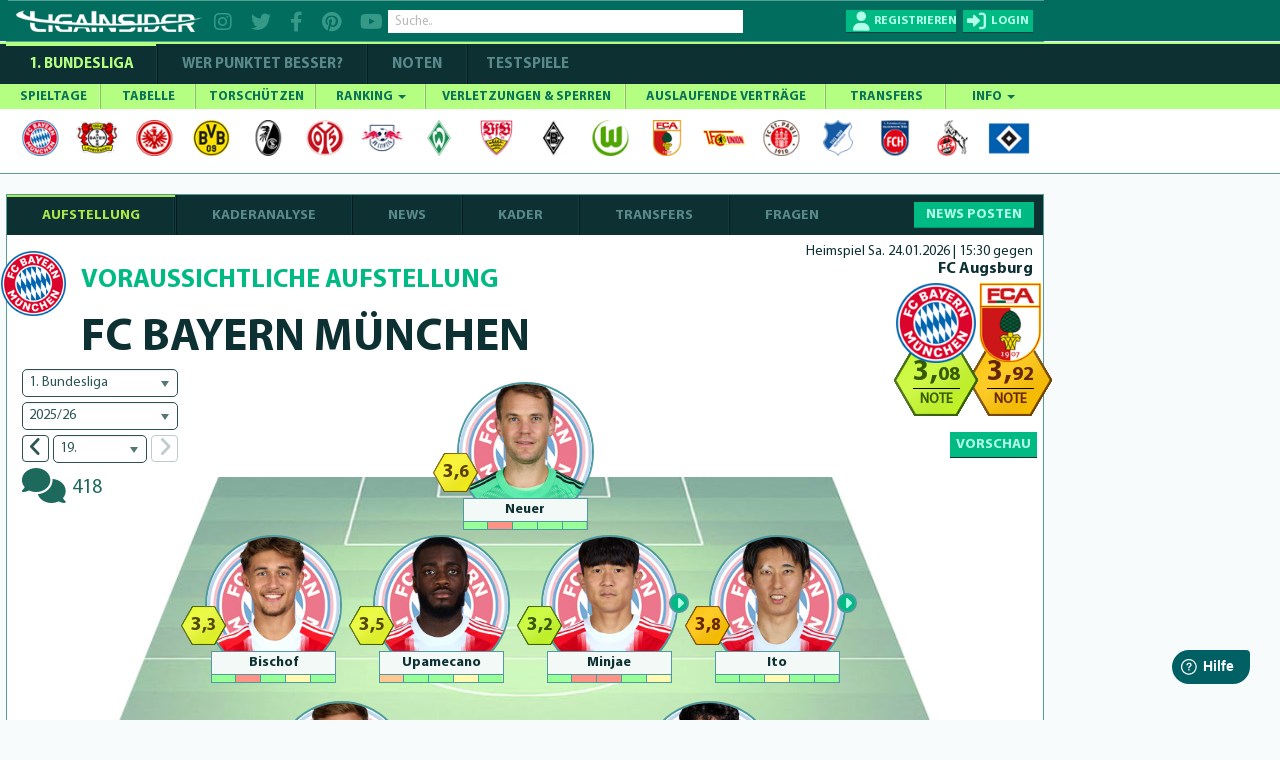

--- FILE ---
content_type: text/html; charset=utf-8
request_url: https://www.ligainsider.de/fc-bayern-muenchen/1/
body_size: 33995
content:
<!DOCTYPE HTML>
<html lang="de" 
		xmlns:og="http://opengraphprotocol.org/schema/"
		xmlns:fb="http://www.facebook.com/2008/fbml">
	<head>
		<meta http-equiv="Content-Type" content="text/html; charset=utf-8" />
		<meta name="viewport" content="width=1360" />
		<meta name="apple-mobile-web-app-capable" content="yes" />
		        <meta name="title" content="FC Bayern München: Voraussichtliche Aufstellung 2025/26 in 1. Bundesliga - LigaInsider">
        <title>FC Bayern München: Voraussichtliche Aufstellung 2025/26 in 1. Bundesliga - LigaInsider</title>
		<meta name="description" content="Die voraussichtliche Aufstellung von FC Bayern München gegen FC Augsburg in der 1. Bundesliga Saison 2025/26. Wer steht in der Startelf? Wer fehlt verletzt?">
		<meta name="keywords" content="FC Bayern München, Gerüchte, Wechsel, Verletzungen, News, Bundesliga, LigaInsider">
		            <meta name="robots" content="index, follow" />
            <meta name="googlebot" content="index, follow, max-snippet:-1, max-image-preview:large, max-video-preview:-1" />
            <meta name="bingbot" content="index, follow, max-snippet:-1, max-image-preview:large, max-video-preview:-1" />
									<link rel="canonical" href="https://www.ligainsider.de/bundesliga/team/fc-bayern-muenchen/1/" />
								    <link rel="alternate" media="only screen and (max-width: 640px)" href="https://www.ligainsider.de/mobile/bundesliga/team/fc-bayern-muenchen/1/" />
				<link rel="publisher" href="https://plus.google.com/b/101208492341690312283/"  />
		<meta name="msvalidate.01" content="69DE6F67D30B6A68C6FAF50B6D429EA6" />
		<!-- Google Site Verification -->
		<meta name="google-site-verification" content="RPf0tGjke_zMLzNuqBtGBf9T13FwTm4VZGaOu_cp9qw">
		<meta name="google-site-verification" content="d4UhUatXupYOdb7jNj2nWPD8ry09Se1Pp7DFCk65Bc0" />

				<meta property="article:publisher" content="https://www.facebook.com/ligainsider"/>
			<meta property="og:title" content="FC Bayern München: Voraussichtliche Aufstellung 2025/26 in 1. Bundesliga - LigaInsider">
			<meta property="og:type" content="website">
			<meta property="og:url" content="https://www.ligainsider.de/fc-bayern-muenchen/1/">
			<meta property="og:site_name" content="https://www.ligainsider.de">
			<meta property="og:description" content="Die voraussichtliche Aufstellung von FC Bayern München gegen FC Augsburg in der 1. Bundesliga Saison 2025/26. Wer steht in der Startelf? Wer fehlt verletzt?">
			<meta property="og:image" content="https://cdn.ligainsider.de/images/misc/logo_klein.jpg">
		
		<meta property="fb:admins" content="1285704853">


				<link rel="image_src" href="https://cdn.ligainsider.de//images/misc/thumb_logo.png">
		<meta name="mobile-web-app-capable" content="yes" />
		<meta name="apple-mobile-web-app-capable" content="yes" />
		<meta name="apple-mobile-web-app-title" content="LigaInsider" />
		<link rel="apple-touch-icon" sizes="57x57" href="https://cdn.ligainsider.de//images/favicon/apple-icon-57x57.png">
		<link rel="apple-touch-icon" sizes="60x60" href="https://cdn.ligainsider.de//images/favicon/apple-icon-60x60.png">
		<link rel="apple-touch-icon" sizes="72x72" href="https://cdn.ligainsider.de//images/favicon/apple-icon-72x72.png">
		<link rel="apple-touch-icon" sizes="76x76" href="https://cdn.ligainsider.de//images/favicon/apple-icon-76x76.png">
		<link rel="apple-touch-icon" sizes="114x114" href="https://cdn.ligainsider.de//images/favicon/apple-icon-114x114.png">
		<link rel="apple-touch-icon" sizes="120x120" href="https://cdn.ligainsider.de//images/favicon/apple-icon-120x120.png">
		<link rel="apple-touch-icon" sizes="144x144" href="https://cdn.ligainsider.de//images/favicon/apple-icon-144x144.png">
		<link rel="apple-touch-icon" sizes="152x152" href="https://cdn.ligainsider.de//images/favicon/apple-icon-152x152.png">
		<link rel="apple-touch-icon" sizes="180x180" href="https://cdn.ligainsider.de//images/favicon/apple-icon-180x180.png">
		<link rel="icon" type="image/png" sizes="192x192"  href="https://cdn.ligainsider.de//images/favicon/android-icon-192x192.png">
		<link rel="icon" type="image/png" sizes="32x32" href="https://cdn.ligainsider.de//images/favicon/favicon-32x32.png">
		<link rel="icon" type="image/png" sizes="96x96" href="https://cdn.ligainsider.de//images/favicon/favicon-96x96.png">
		<link rel="icon" type="image/png" sizes="16x16" href="https://cdn.ligainsider.de//images/favicon/favicon-16x16.png">
		<link rel="manifest" href="https://cdn.ligainsider.de//images/favicon/manifest.json">
		<!-- iPhone -->
		<link rel="apple-touch-startup-image" media="(device-width: 320px)" href="https://cdn.ligainsider.de//images/icons/webapp/apple-touch-startup-image-320x460.png">
		<!-- iPhone (Retina) -->
		<link rel="apple-touch-startup-image" media="(device-width: 320px) and (-webkit-device-pixel-ratio: 2)" href="https://cdn.ligainsider.de//images/icons/webapp/apple-touch-startup-image-640x920.png">
		<!-- iPad (portrait) -->
		<link rel="apple-touch-startup-image" media="(device-width: 768px) and (orientation: portrait)" href="https://cdn.ligainsider.de//images/icons/webapp/apple-touch-startup-image-768x1004.png">
		<!-- iPad (landscape) -->
		<link rel="apple-touch-startup-image" media="(device-width: 768px) and (orientation: landscape)" href="https://cdn.ligainsider.de//images/icons/webapp/apple-touch-startup-image-748x1024.png">
		<!-- iPad (Retina, portrait) -->
		<link rel="apple-touch-startup-image" media="(device-width: 768px) and (orientation: portrait) and (-webkit-device-pixel-ratio: 2)" href="https://cdn.ligainsider.de//images/icons/webapp/apple-touch-startup-image-1536x2008.png">
		<!-- iPad (Retina, landscape) -->
		<link rel="apple-touch-startup-image" media="(device-width: 768px) and (orientation: landscape) and (-webkit-device-pixel-ratio: 2)" href="https://cdn.ligainsider.de//images/icons/webapp/apple-touch-startup-image-1496x2048.png">


		<meta name="msapplication-TileColor" content="#ffffff">
		<meta name="msapplication-TileImage" content="/ms-icon-144x144.png">
		<meta name="theme-color" content="#ffffff">
        <!-- INFONLINE -->
        <!--script type="text/javascript" src="https://script.ioam.de/iam.js?m=1"> </script-->
        <!-- begin preload of IOM web manager -->
        
		<link rel="stylesheet" type="text/css" href="https://cdn.ligainsider.de/uploads/elements/desktop/css/bootstrap.min.css" />
		<link rel="stylesheet" type="text/css" href="https://cdn.ligainsider.de/uploads/elements/desktop/css/non-responsive.css" />
		<!--link rel="stylesheet" type="text/css" href="https://cdn.ligainsider.de/uploads/elements/desktop/css/font-awesome.min.css" /-->
        <link rel="stylesheet" type="text/css" href="https://cdnjs.cloudflare.com/ajax/libs/font-awesome/6.2.0/css/all.min.css" />
		<link rel="stylesheet" type="text/css" href="https://cdn.ligainsider.de/uploads/elements/desktop/css/bootstrap-select.css" />
		<link rel="stylesheet" type="text/css" href="https://cdn.ligainsider.de/uploads/elements/desktop/css/bootstrap-datetimepicker.css" />
		<link rel="stylesheet" type="text/css" href="https://cdn.ligainsider.de/uploads/elements/desktop/css/jquery.bxslider.css" />
		<link rel="stylesheet" type="text/css" href="https://cdn.ligainsider.de/uploads/elements/desktop/css/jquery-te-1.4.0.css" />
		<link rel="stylesheet" type="text/css" href="https://cdn.ligainsider.de/uploads/elements/desktop/css/uniform.default.css" />
        		    <link rel="stylesheet" type="text/css" href="https://cdn.ligainsider.de/uploads/elements/desktop/css/style.min.css?version=71cpcvbpa6tjYJ5P" media="all" />
        		<link rel="stylesheet" type="text/css" href="https://cdn.ligainsider.de/uploads/elements/desktop/css/fileinput.css" />
		<link rel="stylesheet" type="text/css" href="https://cdn.ligainsider.de/uploads/elements/desktop/css/bootstrap-toggle.min.css" />
		<link rel="stylesheet" type="text/css" href="https://cdn.ligainsider.de/uploads/elements/desktop/css/star-rating.min.css"  />
        <link rel="stylesheet" type="text/css" href="https://cdn.ligainsider.de/uploads/elements/desktop/css/flexslider.css"  />
    	<link rel="stylesheet" type="text/css" href="https://cdn.ligainsider.de/uploads/elements/desktop/css/theme.min.css" />
        <script type="text/javascript" src="https://cdn.ligainsider.de/uploads/elements/desktop/js/jquery.min.js"></script>

        <script>
    var dataLayer = [];
        dataLayer.push({'zone': 'teampage'});
        dataLayer.push({'device': 'desktop'});
</script>
        


    <script>
        dataLayer.push({'ad_forms': ['ligainsider_outstream','ligainsider_bb_1','ligainsider_cs_1','ligainsider_lb_3','ligainsider_sky_1']});
    </script>

<!-- Google Tag Manager -->
<script>(function(w,d,s,l,i){w[l]=w[l]||[];w[l].push({'gtm.start':
            new Date().getTime(),event:'gtm.js'});var f=d.getElementsByTagName(s)[0],
        j=d.createElement(s),dl=l!='dataLayer'?'&l='+l:'';j.async=true;j.src=
        'https://www.googletagmanager.com/gtm.js?id='+i+dl;f.parentNode.insertBefore(j,f);
    })(window,document,'script','dataLayer','GTM-5FDBTH');</script>
<!-- End Google Tag Manager -->

<script>
(function(){
  window._aeq = window._aeq || [];
  window._aeq.push(['setGlobalOptions', {"category":"vereine","keyword":"","contentpartnerId":"lig","layout":"frontpage","device":"desktop"}]);
})();
</script>
<!--Async Tag // place this into <head></head> of website -->
<script type='text/javascript'>window.ADNPM = window.ADNPM || {};ADNPM.cmd = ADNPM.cmd || [];</script>
<script src="https://a.bf-ad.net/adengine/ligainsider/adengine.js" async></script>
<script type="text/javascript">
    window.addEventListener('DOMContentLoaded', (event) => {
        window._aeq = window._aeq || [];
        var deviceMode = 'desktop';
        const slotIdList = [];

        const adSlots = document.querySelectorAll('[data-slot="ad-slot"][data-device="' + deviceMode + '"]');
        adSlots.forEach(adSlot => {
            if (!slotIdList.includes(adSlot.id)) {
                const adTagOptions = {
                    containerId: adSlot.id,
                    orientation: adSlot.dataset.orientation,
                    index: !isNaN(Number(adSlot.dataset.index)) ? Number(adSlot.dataset.index) : adSlot.dataset.index
                };

                if (adSlot.id === 'ligainsider_oop_1') {
                    adTagOptions.keyword = 'sticky';
                }

                window._aeq.push(['getAdTag', adTagOptions]);
            }
        })
    });
</script>

	</head>
	<body class=" startseite_page ">
        <!--link rel="stylesheet" href="https://cdn.consentmanager.mgr.consensu.org/delivery/cmp.min.css" /-->
<!-- Google Tag Manager (noscript) -->
<noscript><iframe src="https://www.googletagmanager.com/ns.html?id=GTM-5FDBTH"
                  height="0" width="0" style="display:none;visibility:hidden"></iframe></noscript>
<!-- End Google Tag Manager (noscript) -->
<script type="text/javascript">(function(){function i(e){if(!window.frames[e]){if(document.body&&document.body.firstChild){var t=document.body;var n=document.createElement("iframe");n.style.display="none";n.name=e;n.title=e;t.insertBefore(n,t.firstChild)}else{setTimeout(function(){i(e)},5)}}}function e(n,o,r,f,s){function e(e,t,n,i){if(typeof n!=="function"){return}if(!window[o]){window[o]=[]}var a=false;if(s){a=s(e,i,n)}if(!a){window[o].push({command:e,version:t,callback:n,parameter:i})}}e.stub=true;e.stubVersion=2;function t(i){if(!window[n]||window[n].stub!==true){return}if(!i.data){return}var a=typeof i.data==="string";var e;try{e=a?JSON.parse(i.data):i.data}catch(t){return}if(e[r]){var o=e[r];window[n](o.command,o.version,function(e,t){var n={};n[f]={returnValue:e,success:t,callId:o.callId};if(i.source){i.source.postMessage(a?JSON.stringify(n):n,"*")}},o.parameter)}}if(typeof window[n]!=="function"){window[n]=e;if(window.addEventListener){window.addEventListener("message",t,false)}else{window.attachEvent("onmessage",t)}}}e("__tcfapi","__tcfapiBuffer","__tcfapiCall","__tcfapiReturn");i("__tcfapiLocator")})();</script><script type="text/javascript">(function(){window.__gpp_addFrame=function(e){if(!window.frames[e]){if(document.body){var t=document.createElement("iframe");t.style.cssText="display:none";t.name=e;document.body.appendChild(t)}else{window.setTimeout(window.__gpp_addFrame,10,e)}}};window.__gpp_stub=function(){var e=arguments;__gpp.queue=__gpp.queue||[];__gpp.events=__gpp.events||[];if(!e.length||e.length==1&&e[0]=="queue"){return __gpp.queue}if(e.length==1&&e[0]=="events"){return __gpp.events}var t=e[0];var p=e.length>1?e[1]:null;var s=e.length>2?e[2]:null;if(t==="ping"){p({gppVersion:"1.1",cmpStatus:"stub",cmpDisplayStatus:"hidden",signalStatus:"not ready",supportedAPIs:["2:tcfeuv2","5:tcfcav1","6:uspv1","7:usnat","8:usca","9:usva","10:usco","11:usut","12:usct"],cmpId:"7",sectionList:[],applicableSections:[],gppString:"",parsedSections:{}},true)}else if(t==="addEventListener"){if(!("lastId"in __gpp)){__gpp.lastId=0}__gpp.lastId++;var n=__gpp.lastId;__gpp.events.push({id:n,callback:p,parameter:s});p({eventName:"listenerRegistered",listenerId:n,data:true,pingData:{gppVersion:"1.1",cmpStatus:"stub",cmpDisplayStatus:"hidden",signalStatus:"not ready",supportedAPIs:["2:tcfeuv2","5:tcfcav1","6:uspv1","7:usnat","8:usca","9:usva","10:usco","11:usut","12:usct"],cmpId:"7",sectionList:[],applicableSections:[],gppString:"",parsedSections:{}}},true)}else if(t==="removeEventListener"){var a=false;for(var i=0;i<__gpp.events.length;i++){if(__gpp.events[i].id==s){__gpp.events.splice(i,1);a=true;break}}p({eventName:"listenerRemoved",listenerId:s,data:a,pingData:{gppVersion:"1.1",cmpStatus:"stub",cmpDisplayStatus:"hidden",signalStatus:"not ready",supportedAPIs:["2:tcfeuv2","5:tcfcav1","6:uspv1","7:usnat","8:usca","9:usva","10:usco","11:usut","12:usct"],cmpId:"7",sectionList:[],applicableSections:[],gppString:"",parsedSections:{}}},true)}else if(t==="hasSection"){p(false,true)}else if(t==="getSection"||t==="getField"){p(null,true)}else{__gpp.queue.push([].slice.apply(e))}};window.__gpp_msghandler=function(s){var n=typeof s.data==="string";try{var e=n?JSON.parse(s.data):s.data}catch(t){var e=null}if(typeof e==="object"&&e!==null&&"__gppCall"in e){var a=e.__gppCall;window.__gpp(a.command,function(e,t){var p={__gppReturn:{returnValue:e,success:t,callId:a.callId}};s.source.postMessage(n?JSON.stringify(p):p,"*")},"parameter"in a?a.parameter:null,"version"in a?a.version:"1.1")}};if(!("__gpp"in window)||typeof window.__gpp!=="function"){window.__gpp=window.__gpp_stub;window.addEventListener("message",window.__gpp_msghandler,false);window.__gpp_addFrame("__gppLocator")}})();</script><script type="text/javascript">(function(){(function(e,i,o){var n=document.createElement("link");n.rel="preconnect";n.as="script";var t=document.createElement("link");t.rel="dns-prefetch";t.as="script";var r=document.createElement("script");r.id="spcloader";r.type="text/javascript";r["async"]=true;r.charset="utf-8";window.didomiConfig=window.didomiConfig||{};window.didomiConfig.sdkPath=window.didomiConfig.sdkPath||o||"https://sdk.privacy-center.org/";const d=window.didomiConfig.sdkPath;var a=d+e+"/loader.js?target_type=notice&target="+i;if(window.didomiConfig&&window.didomiConfig.user){var c=window.didomiConfig.user;var s=c.country;var f=c.region;if(s){a=a+"&country="+s;if(f){a=a+"&region="+f}}}n.href=d;t.href=d;r.src=a;var m=document.getElementsByTagName("script")[0];m.parentNode.insertBefore(n,m);m.parentNode.insertBefore(t,m);m.parentNode.insertBefore(r,m)})("fbc86fe2-aca2-4e66-bcf3-23a4d1347318","MLi4Thn2")})();</script>

                    <div id="videoplayer" ></div>
        
		

									<div id="div02983465904587" style="display: none;"></div>
		    	    		<div id="wrapper">

    <div class="wrapper_container">
        <div class="container header_container">
                <div class="row">
                    <div class="col-md-12">
                        <header  >
                        	
                            <div class="header_holder">
                            	<!-- TOP BAR -->
                            	                                <div class="top_header_fix">

		                        	
        
                                                                            <div class="top_header_area">
    <div class="logo pull-left"><a href="/"><img src="https://cdn.ligainsider.de/images/menu/ligainsider-logo-white.png" width="254" height="30" alt="LigaInsider Logo" title="LigaInsider.de | Aktuellste News aus der Welt des Fußballs" /></a></div>

            <div class="header_social pull-left">
            <a href="https://www.instagram.com/ligainsider/" target="_blank" title="Instagram"><i class="fa fa-instagram"></i></a>
            <a href="https://twitter.com/ligainsider" target="_blank" title="Twitter"><i class="fa fa-twitter"></i></a>
            <a href="https://www.facebook.com/ligainsider" title="Facebook" target="_blank"><i class="fa fa-facebook"></i></a>
            <a href="https://www.pinterest.de/ligainsider/" target="_blank" title="Pinterest"><i class="fa fa-pinterest"></i></a>
            <a href="https://www.youtube.com/channel/UCZi29iSZoMrP3gWC8prbxjQ" target="_blank" title="YouTube"><i class="fa fa-youtube"></i></a>
        </div>
        <div class="header_search pull-left">

        <div class="form-group "><input type="text" placeholder="Suche.." class="form-control search" data-toggle-search data-searchtype="player-verein-user" data-mode="pageview"/></div>
        <div class="header_search_result searchvalues"></div>
    </div>
            <div class="login_register pull-right">
            <div class="register_btn pull-left"><a href="javascript:void(0);" data-toggle="modal" data-target="#loginregister" class="text-uppercase" title="Registrieren"><span>Registrieren</span></a></div>
            <div class="login_btn all_drops pull-right">
                <a href="javascript:void(0)" class="click_now text-uppercase" title="Login"><span>login</span></a>
                <div class="dropdown_area">
                    <form action="/user/login/" method="post">
                        <div class="login_form_top">
                                                        <div class="kickbase_small_btn text-center"><a href="/redirect/kickbase/?type=login"></a></div>
                            <div class="form-group"><input type="text" placeholder="Nutzername/E-Mail" name="username" class="form-control"/></div>
                            <div class="form-group"><input type="password" placeholder="Passwort" name="password" class="form-control"/></div>
                            <div class="form-group">
                                <div class="well well-sm">
                                    <div class="btn-group" data-toggle="buttons">
                                        <div class="checkbox_row">
                                            <label class="btn active">
                                                <input type="checkbox" name="belogin">
                                            </label>
                                            <small>Angemeldet bleiben</small>
                                        </div>
                                    </div>
                                </div>
                            </div>
                            <div class="form-group"><input type="submit" value="LOS GEHTS"/></div>
                        </div>
                        <div class="forgot_password">
                            <a href="/passwort_vergessen/">Passwort vergessen?</a><br>
                            <a data-toggle="modal" data-target="#loginregister" href="#">Neu hier? Registrieren</a>
                        </div>
                    </form>
                </div>
            </div>
        </div>
    </div>
                                                                    </div>
                            	
                                
                            </div>
                        </header>
                        <div class="menu_area">
                            <div class="menu_bar"><a href="javascript:void(0)"></a></div>
                            <div class="menu_area_hide">
                                <!-- COMPETIION MENU -->
                                
<div class="main_menu">
    <ul class="text-uppercase">
        <li class="current_page_item"><a href="/bundesliga-news/uebersicht/" title="1. Bundesliga">1. Bundesliga</a></li>
        <li class=""><a href="/wer-punktet-besser/"  title="WER PUNKTET BESSER" >WER PUNKTET BESSER?</a></li>
                <li class=""><a href="/bundesliga/noten/spieltag/" title="NOTEN">NOTEN</a></li>
                <li class=""><a href="/testspiele-news/uebersicht/" title="Testspiele">Testspiele</a></li>

    </ul>
</div>
                                
                                <!-- NAVBAR -->
                                <nav class="navbar navbar-default" >
    <div id="navbar" class="menu_bundesliga" itemscope="itemscope" itemtype="http://www.schema.org/SiteNavigationElement">
        <ul class="nav navbar-nav text-uppercase">
                    <li class=" ">
                <a href="/bundesliga/spieltage/" title="SPIELTAGE">SPIELTAGE </a>
                            </li>
                    <li class=" ">
                <a href="/bundesliga/tabelle/" title="TABELLE">TABELLE </a>
                            </li>
                    <li class=" ">
                <a href="/bundesliga/torschuetzenliste/" title="TORSCHÜTZEN">TORSCHÜTZEN </a>
                            </li>
                    <li class="mega-dropdown ">
                <a href="javascript:void(0);" title="RANKING">RANKING <span class="caret"></span></a>
                                                                                        <ul>
                                                        <li>
                                                            
                                                        	<a href="/bundesliga/ranking-top-10/passquote/" class="dropdown_column">
                                                                <div class="ranking_photo pull-left"><span><img class="center-block" src="https://cdn.ligainsider.de//images/stats/green/passquote.png" alt="Passquote" title="Passquote" width="41" height="41"/></span></div>
                                                                <div class="ranking_info"><span>Passquote</span></div>
                                                            </a>
                                                            <a href="/bundesliga/ranking-top-10/zweikampfquote/" class="dropdown_column">
                                                                <div class="ranking_photo pull-left"><span><img class="center-block" src="https://cdn.ligainsider.de//images/stats/green/zweikampfquote.png" alt="Zweikampfquote" title="Zweikampfquote" width="41" height="41"/></span></div>
                                                                <div class="ranking_info"><span>Zweikampf- quote</span></div>
                                                            </a>
                                                            <a href="/bundesliga/ranking-top-10/luftkampfquote/" class="dropdown_column">
                                                                <div class="ranking_photo pull-left"><span><img class="center-block" src="https://cdn.ligainsider.de//images/stats/green/luftkampfquote.png" alt="Luftkampfquote" title="Luftkampfquote" width="41" height="41"/></span></div>
                                                                <div class="ranking_info"><span>Luftkampf- quote</span></div>
                                                            </a>
                                                             <a href="/bundesliga/ranking-top-10/tacklingquote/" class="dropdown_column">
                                                                <div class="ranking_photo pull-left"><span><img class="center-block" src="https://cdn.ligainsider.de//images/stats/green/tacklingquote.png" alt="Tacklingquote" title="Tacklingquote" width="41" height="41"/></span></div>
                                                                <div class="ranking_info"><span>Tacklingquote </span></div>
                                                            </a>
                                                             <a href="/bundesliga/ranking-top-10/fouls/" class="dropdown_column">
                                                                <div class="ranking_photo pull-left"><span><img class="center-block" src="https://cdn.ligainsider.de//images/stats/green/fouls.png" alt="Begangene Fouls" title="Begangene Fouls" width="41" height="41"/></span></div>
                                                                <div class="ranking_info"><span>Begangene Fouls</span></div>
                                                            </a>
                                                             <a href="/bundesliga/ranking-top-10/geklaerte-baelle/" class="dropdown_column">
                                                                <div class="ranking_photo pull-left"><span><img class="center-block" src="https://cdn.ligainsider.de//images/stats/green/geklaerte-baelle.png" alt="Geklärte Bälle" title="Geklärte Bälle" width="41" height="41"/></span></div>
                                                                <div class="ranking_info"><span>Geklärte Bälle</span></div>
                                                            </a>
                                                        </li>
                                                        <li>
                                                        	<a href="/bundesliga/ranking-top-10/abgefangene-baelle/" class="dropdown_column">
                                                                <div class="ranking_photo pull-left"><span><img src="https://cdn.ligainsider.de//images/stats/green/abgefangene-baelle.png" alt="Abgefangene- Bälle" title="Abgefangene- Bälle" width="41" height="41"></span></div>
                                                                <div class="ranking_info"><span>Abgefangene- Bälle</span></div>
                                                            </a>
                                                            <a href="/bundesliga/ranking-top-10/balleroberungen/" class="dropdown_column">
                                                                <div class="ranking_photo pull-left"><span><img src="https://cdn.ligainsider.de//images/stats/green/balleroberungen.png" alt="Balleroberungen" title="Balleroberungen" width="41" height="41"></span></div>
                                                                <div class="ranking_info"><span>Ball- eroberungen </span></div>
                                                            </a>
                                                            <a href="/bundesliga/ranking-top-10/ballverluste/" class="dropdown_column">
                                                                <div class="ranking_photo pull-left"><span><img src="https://cdn.ligainsider.de//images/stats/green/ballverluste.png" alt="Ballverluste" title="Ballverluste" width="41" height="41"></span></div>
                                                                <div class="ranking_info"><span>Ballverluste</span></div>
                                                            </a>
                                                             <a href="/bundesliga/ranking-top-10/erfolgreiche-dribblings/" class="dropdown_column">
                                                                <div class="ranking_photo pull-left"><span><img src="https://cdn.ligainsider.de//images/stats/green/erfolgreiche-dribblings.png" alt="Erfolgreiche Dribblings" title="Erfolgreiche Dribblings" width="41" height="41"></span></div>
                                                                <div class="ranking_info"><span>Erfolgreiche Dribblings</span></div>
                                                            </a>
                                                             <a href="/bundesliga/ranking-top-10/torschussvorlagen/" class="dropdown_column">
                                                               <div class="ranking_photo pull-left"><span><img src="https://cdn.ligainsider.de//images/stats/green/torschussvorlagen.png" alt="Torschussvorlagen"  title="Torschussvorlagen" width="41" height="41"></span></div>
                                                                <div class="ranking_info"><span>Torschuss- vorlagen </span></div>
                                                            </a>
                                                             <a href="/bundesliga/ranking-top-10/grosschancen-kreiert/" class="dropdown_column">
                                                               <div class="ranking_photo pull-left"><span><img src="https://cdn.ligainsider.de//images/stats/green/grosschancen-kreiert.png" alt="Kreierte Großchancen" title="Kreierte Großchancen" width="41" height="41"></span></div>
                                                                <div class="ranking_info"><span>Kreierte Großchancen</span></div>
                                                            </a>
                                                        </li> 
                                                        <li>
                                                        	<a href="/bundesliga/ranking-top-10/torschuesse/" class="dropdown_column">
                                                                <div class="ranking_photo pull-left"><span><img src="https://cdn.ligainsider.de//images/stats/green/torschuesse.png" alt="Schüsse aufs Tor" title="Schüsse aufs Tor" width="41" height="41"></span></div>
                                                                <div class="ranking_info"><span>Schüsse aufs Tor</span></div>
                                                            </a>
                                                            <a href="/bundesliga/ranking-top-10/schussgenauigkeit/" class="dropdown_column">
                                                                <div class="ranking_photo pull-left"><span><img src="https://cdn.ligainsider.de//images/stats/green/schussgenauigkeit.png" alt="Schussgenauigkeit" title="Schussgenauigkeit" width="41" height="41"></span></div>
                                                                <div class="ranking_info"><span>Schuss- genauigkeit </span></div>
                                                            </a>
                                                             <a href="/bundesliga/ranking-top-10/error/" class="dropdown_column">
                                                               <div class="ranking_photo pull-left"><span><img src="https://cdn.ligainsider.de//images/stats/green/fehler-vor-gegentoren.png" alt="Fehler vor Gegentoren" title="Fehler vor Gegentoren" width="41" height="41"></span></div>
                                                                <div class="ranking_info"><span>Fehler vor Schuss/Gegentor</span></div>
                                                            </a>    
                                                             <a href="/bundesliga/ranking-top-10/geblockte-baelle/" class="dropdown_column">
                                                               <div class="ranking_photo pull-left"><span><img src="https://cdn.ligainsider.de//images/stats/green/geblockte-baelle.png" alt="Geblockte Bälle" title="Geblockte Bälle" width="41" height="41"></span></div>
                                                                <div class="ranking_info"><span>Geblockte Bälle</span></div>
                                                            </a>                                                             
                                                            <a href="/bundesliga/ranking-top-10/abgewehrte-schuesse/" class="dropdown_column">
                                                                <div class="ranking_photo pull-left"><span><img src="https://cdn.ligainsider.de//images/stats/green/abgewehrte-schuesse.png" alt="Abgewehrte Schüsse" title="Abgewehrte Schüsse" width="41" height="41"></span></div>
                                                                <div class="ranking_info"><span>Abgewehrte Schüsse</span></div>
                                                            </a>
                                                             <a href="/bundesliga/ranking-top-10/paraden/" class="dropdown_column">
                                                                <div class="ranking_photo pull-left"><span><img src="https://cdn.ligainsider.de//images/stats/green/paraden.png" alt="Paraden" title="Paraden" width="41" height="41"></span></div>
                                                                <div class="ranking_info"><span>Paraden </span></div>
                                                            </a>
                                                        </li>
                                                        <li>
                                                             <a href="/bundesliga/ranking-top-10/weisse-weste/" class="dropdown_column">
                                                               <div class="ranking_photo pull-left"><span><img src="https://cdn.ligainsider.de//images/stats/green/weisse-weste.png" alt="Weiße Weste" title="Weiße Weste" width="41" height="41"></span></div>
                                                                <div class="ranking_info"><span>Weiße<br> Weste</span></div>
                                                            </a>                                                            
                                                        	<a href="/bundesliga/ranking-top-10/strafraumbeherrschung/" class="dropdown_column">
                                                                <div class="ranking_photo pull-left"><span><img src="https://cdn.ligainsider.de//images/stats/green/strafraumbeherrschung.png" alt="Strafraumbeherrschung" title="Strafraumbeherrschung" width="41" height="41"></span></div>
                                                                <div class="ranking_info"><span>Strafraum- beherrschung</span></div>
                                                            </a>
                                                            <a href="/bundesliga/ranking-top-10/abgewehrte-elfmeter/" class="dropdown_column">
                                                                <div class="ranking_photo pull-left"><span><img src="https://cdn.ligainsider.de//images/stats/green/abgewehrte-elfmeter.png" alt="Abgewehrte Elfmeter" title="Abgewehrte Elfmeter" width="41" height="41"></span></div>
                                                                <div class="ranking_info"><span>Abgewehrte Elfmeter</span></div>
                                                            </a>
                                                            <a href="/bundesliga/ranking-top-10/grosschancen-pariert/" class="dropdown_column">
                                                                <div class="ranking_photo pull-left"><span><img src="https://cdn.ligainsider.de//images/stats/green/grosschancen-vereitelt.png" alt="Grosschancen vereitelt" title="Grosschancen vereitelt" width="41" height="41"></span></div>
                                                                <div class="ranking_info"><span>Grosschancen vereitelt</span></div>
                                                            </a>                                           
                                                            <a href="#" class="dropdown_column">&nbsp;</a>
                                                            <a href="#" class="dropdown_column">&nbsp;</a>
                                                        </li>
                                                    </ul>                            </li>
                    <li class=" ">
                <a href="/bundesliga/verletzte-und-gesperrte-spieler/" title="VERLETZUNGEN & SPERREN">VERLETZUNGEN & SPERREN </a>
                            </li>
                    <li class=" ">
                <a href="/bundesliga/auslaufende-vertraege/" title="AUSLAUFENDE VERTRÄGE">AUSLAUFENDE VERTRÄGE </a>
                            </li>
                    <li class=" ">
                <a href="/bundesliga/transfers/" title="TRANSFERS">TRANSFERS </a>
                            </li>
                    <li class=" ">
                <a href="javascript:void(0);" title="INFO">INFO <span class="caret"></span></a>
                                    <ul>
    <li><a href="/news-posten/" title="News posten">News posten</a></li>
    <li><a href="/netiquette/" title="Netiquette">Netiquette</a></li>
    <li><a href="/meine-spieler/" title="Meine Spieler">Meine Spieler</a></li>
    <li><a href="/mein-filter/" title="Mein Filter">Mein Filter</a></li>
    <li><a href="/kader-analyse/" title="Kaderanalyse">Kaderanalyse</a></li>
    <li><a href="/deutschlands-fairste-fussballnote/" title="Note">Note</a></li>
    <li><a href="/punkte/" title="Punkte">Punkte</a></li>
    <li><a href="/modell-hintergrund/" title="Modell-Hintergrund">Modell-Hintergrund</a></li>
    <!--li><a href="/auszeichnungen/" title="Auszeichnungen">Auszeichnungen</a></li-->
</ul>
                            </li>
        
        </ul>
        <div class="clearfix"></div>
    </div><!--/.nav-collapse -->
</nav>
                                <!-- TEAMMENU -->
                                                                                                                <div class="icon_holder">
                                                                                        <ul>
                                                                                                                                                                                                                <li>
                                                        	<a href="/fc-bayern-muenchen/1/"><img src="https://cdn.ligainsider.de/images/teams/small/fc-bayern-muenchen-wappen.png"  alt="FC Bayern München" title="FC Bayern München" width="42" height="42" /></a>
                                                            <ul>
                                                            	<li><a href="/fc-bayern-muenchen/1/">Aufstellung</a></li>
                                                                <li><a href="/fc-bayern-muenchen/1/kaderanalyse/">Kaderanalyse</a></li>
                                                                <li><a href="/fc-bayern-muenchen/1/verein/news/">News</a></li>
                                                                <li><a href="/fc-bayern-muenchen/1/kader/">Kader</a></li>
                                                                <li><a href="/bundesliga/transfers/fc-bayern-muenchen/1/">Transfers</a></li>
                                                                <li><a href="/fc-bayern-muenchen/1/fragen/">Fragen</a></li>
                                                            </ul>
                                                        </li>
                                                        
                                                                                                                                                                                                                                                                    <li>
                                                        	<a href="/bayer-04-leverkusen/4/"><img src="https://cdn.ligainsider.de/images/teams/small/bayer-04-leverkusen-wappen.png"  alt="Bayer 04 Leverkusen" title="Bayer 04 Leverkusen" width="42" height="42" /></a>
                                                            <ul>
                                                            	<li><a href="/bayer-04-leverkusen/4/">Aufstellung</a></li>
                                                                <li><a href="/bayer-04-leverkusen/4/kaderanalyse/">Kaderanalyse</a></li>
                                                                <li><a href="/bayer-04-leverkusen/4/verein/news/">News</a></li>
                                                                <li><a href="/bayer-04-leverkusen/4/kader/">Kader</a></li>
                                                                <li><a href="/bundesliga/transfers/bayer-04-leverkusen/4/">Transfers</a></li>
                                                                <li><a href="/bayer-04-leverkusen/4/fragen/">Fragen</a></li>
                                                            </ul>
                                                        </li>
                                                        
                                                                                                                                                                                                                                                                    <li>
                                                        	<a href="/eintracht-frankfurt/3/"><img src="https://cdn.ligainsider.de/images/teams/small/eintracht-frankfurt-wappen.png"  alt="Eintracht Frankfurt" title="Eintracht Frankfurt" width="42" height="42" /></a>
                                                            <ul>
                                                            	<li><a href="/eintracht-frankfurt/3/">Aufstellung</a></li>
                                                                <li><a href="/eintracht-frankfurt/3/kaderanalyse/">Kaderanalyse</a></li>
                                                                <li><a href="/eintracht-frankfurt/3/verein/news/">News</a></li>
                                                                <li><a href="/eintracht-frankfurt/3/kader/">Kader</a></li>
                                                                <li><a href="/bundesliga/transfers/eintracht-frankfurt/3/">Transfers</a></li>
                                                                <li><a href="/eintracht-frankfurt/3/fragen/">Fragen</a></li>
                                                            </ul>
                                                        </li>
                                                        
                                                                                                                                                                                                                                                                    <li>
                                                        	<a href="/borussia-dortmund/14/"><img src="https://cdn.ligainsider.de/images/teams/small/borussia-dortmund-wappen.png"  alt="Borussia Dortmund" title="Borussia Dortmund" width="42" height="42" /></a>
                                                            <ul>
                                                            	<li><a href="/borussia-dortmund/14/">Aufstellung</a></li>
                                                                <li><a href="/borussia-dortmund/14/kaderanalyse/">Kaderanalyse</a></li>
                                                                <li><a href="/borussia-dortmund/14/verein/news/">News</a></li>
                                                                <li><a href="/borussia-dortmund/14/kader/">Kader</a></li>
                                                                <li><a href="/bundesliga/transfers/borussia-dortmund/14/">Transfers</a></li>
                                                                <li><a href="/borussia-dortmund/14/fragen/">Fragen</a></li>
                                                            </ul>
                                                        </li>
                                                        
                                                                                                                                                                                                                                                                    <li>
                                                        	<a href="/sc-freiburg/18/"><img src="https://cdn.ligainsider.de/images/teams/small/sc-freiburg-wappen.png"  alt="SC Freiburg" title="SC Freiburg" width="42" height="42" /></a>
                                                            <ul>
                                                            	<li><a href="/sc-freiburg/18/">Aufstellung</a></li>
                                                                <li><a href="/sc-freiburg/18/kaderanalyse/">Kaderanalyse</a></li>
                                                                <li><a href="/sc-freiburg/18/verein/news/">News</a></li>
                                                                <li><a href="/sc-freiburg/18/kader/">Kader</a></li>
                                                                <li><a href="/bundesliga/transfers/sc-freiburg/18/">Transfers</a></li>
                                                                <li><a href="/sc-freiburg/18/fragen/">Fragen</a></li>
                                                            </ul>
                                                        </li>
                                                        
                                                                                                                                                                                                                                                                    <li>
                                                        	<a href="/1-fsv-mainz-05/17/"><img src="https://cdn.ligainsider.de/images/teams/small/fsv-mainz-05-wappen.png"  alt="1. FSV Mainz 05" title="1. FSV Mainz 05" width="42" height="42" /></a>
                                                            <ul>
                                                            	<li><a href="/1-fsv-mainz-05/17/">Aufstellung</a></li>
                                                                <li><a href="/1-fsv-mainz-05/17/kaderanalyse/">Kaderanalyse</a></li>
                                                                <li><a href="/1-fsv-mainz-05/17/verein/news/">News</a></li>
                                                                <li><a href="/1-fsv-mainz-05/17/kader/">Kader</a></li>
                                                                <li><a href="/bundesliga/transfers/1-fsv-mainz-05/17/">Transfers</a></li>
                                                                <li><a href="/1-fsv-mainz-05/17/fragen/">Fragen</a></li>
                                                            </ul>
                                                        </li>
                                                        
                                                                                                                                                                                                                                                                    <li>
                                                        	<a href="/rb-leipzig/1311/"><img src="https://cdn.ligainsider.de/images/teams/small/rb-leipzig-wappen.png"  alt="RB Leipzig" title="RB Leipzig" width="42" height="42" /></a>
                                                            <ul>
                                                            	<li><a href="/rb-leipzig/1311/">Aufstellung</a></li>
                                                                <li><a href="/rb-leipzig/1311/kaderanalyse/">Kaderanalyse</a></li>
                                                                <li><a href="/rb-leipzig/1311/verein/news/">News</a></li>
                                                                <li><a href="/rb-leipzig/1311/kader/">Kader</a></li>
                                                                <li><a href="/bundesliga/transfers/rb-leipzig/1311/">Transfers</a></li>
                                                                <li><a href="/rb-leipzig/1311/fragen/">Fragen</a></li>
                                                            </ul>
                                                        </li>
                                                        
                                                                                                                                                                                                                                                                    <li>
                                                        	<a href="/sv-werder-bremen/2/"><img src="https://cdn.ligainsider.de/images/teams/small/sv-werder-bremen-wappen.png"  alt="SV Werder Bremen" title="SV Werder Bremen" width="42" height="42" /></a>
                                                            <ul>
                                                            	<li><a href="/sv-werder-bremen/2/">Aufstellung</a></li>
                                                                <li><a href="/sv-werder-bremen/2/kaderanalyse/">Kaderanalyse</a></li>
                                                                <li><a href="/sv-werder-bremen/2/verein/news/">News</a></li>
                                                                <li><a href="/sv-werder-bremen/2/kader/">Kader</a></li>
                                                                <li><a href="/bundesliga/transfers/sv-werder-bremen/2/">Transfers</a></li>
                                                                <li><a href="/sv-werder-bremen/2/fragen/">Fragen</a></li>
                                                            </ul>
                                                        </li>
                                                        
                                                                                                                                                                                                                                                                    <li>
                                                        	<a href="/vfb-stuttgart/12/"><img src="https://cdn.ligainsider.de/images/teams/small/vfb-stuttgart-wappen.png"  alt="VfB Stuttgart" title="VfB Stuttgart" width="42" height="42" /></a>
                                                            <ul>
                                                            	<li><a href="/vfb-stuttgart/12/">Aufstellung</a></li>
                                                                <li><a href="/vfb-stuttgart/12/kaderanalyse/">Kaderanalyse</a></li>
                                                                <li><a href="/vfb-stuttgart/12/verein/news/">News</a></li>
                                                                <li><a href="/vfb-stuttgart/12/kader/">Kader</a></li>
                                                                <li><a href="/bundesliga/transfers/vfb-stuttgart/12/">Transfers</a></li>
                                                                <li><a href="/vfb-stuttgart/12/fragen/">Fragen</a></li>
                                                            </ul>
                                                        </li>
                                                        
                                                                                                                                                                                                                                                                    <li>
                                                        	<a href="/borussia-moenchengladbach/5/"><img src="https://cdn.ligainsider.de/images/teams/small/borussia-moenchengladbach-wappen.png"  alt="Borussia Mönchengladbach" title="Borussia Mönchengladbach" width="42" height="42" /></a>
                                                            <ul>
                                                            	<li><a href="/borussia-moenchengladbach/5/">Aufstellung</a></li>
                                                                <li><a href="/borussia-moenchengladbach/5/kaderanalyse/">Kaderanalyse</a></li>
                                                                <li><a href="/borussia-moenchengladbach/5/verein/news/">News</a></li>
                                                                <li><a href="/borussia-moenchengladbach/5/kader/">Kader</a></li>
                                                                <li><a href="/bundesliga/transfers/borussia-moenchengladbach/5/">Transfers</a></li>
                                                                <li><a href="/borussia-moenchengladbach/5/fragen/">Fragen</a></li>
                                                            </ul>
                                                        </li>
                                                        
                                                                                                                                                                                                                                                                    <li>
                                                        	<a href="/vfl-wolfsburg/16/"><img src="https://cdn.ligainsider.de/images/teams/small/vfl-wolfsburg-wappen.png"  alt="VfL Wolfsburg" title="VfL Wolfsburg" width="42" height="42" /></a>
                                                            <ul>
                                                            	<li><a href="/vfl-wolfsburg/16/">Aufstellung</a></li>
                                                                <li><a href="/vfl-wolfsburg/16/kaderanalyse/">Kaderanalyse</a></li>
                                                                <li><a href="/vfl-wolfsburg/16/verein/news/">News</a></li>
                                                                <li><a href="/vfl-wolfsburg/16/kader/">Kader</a></li>
                                                                <li><a href="/bundesliga/transfers/vfl-wolfsburg/16/">Transfers</a></li>
                                                                <li><a href="/vfl-wolfsburg/16/fragen/">Fragen</a></li>
                                                            </ul>
                                                        </li>
                                                        
                                                                                                                                                                                                                                                                    <li>
                                                        	<a href="/fc-augsburg/21/"><img src="https://cdn.ligainsider.de/images/teams/small/fc-augsburg-wappen.png"  alt="FC Augsburg" title="FC Augsburg" width="42" height="42" /></a>
                                                            <ul>
                                                            	<li><a href="/fc-augsburg/21/">Aufstellung</a></li>
                                                                <li><a href="/fc-augsburg/21/kaderanalyse/">Kaderanalyse</a></li>
                                                                <li><a href="/fc-augsburg/21/verein/news/">News</a></li>
                                                                <li><a href="/fc-augsburg/21/kader/">Kader</a></li>
                                                                <li><a href="/bundesliga/transfers/fc-augsburg/21/">Transfers</a></li>
                                                                <li><a href="/fc-augsburg/21/fragen/">Fragen</a></li>
                                                            </ul>
                                                        </li>
                                                        
                                                                                                                                                                                                                                                                    <li>
                                                        	<a href="/1-fc-union-berlin/1246/"><img src="https://cdn.ligainsider.de/images/teams/small/1fc-union-berlin-wappen.png"  alt="1. FC Union Berlin" title="1. FC Union Berlin" width="42" height="42" /></a>
                                                            <ul>
                                                            	<li><a href="/1-fc-union-berlin/1246/">Aufstellung</a></li>
                                                                <li><a href="/1-fc-union-berlin/1246/kaderanalyse/">Kaderanalyse</a></li>
                                                                <li><a href="/1-fc-union-berlin/1246/verein/news/">News</a></li>
                                                                <li><a href="/1-fc-union-berlin/1246/kader/">Kader</a></li>
                                                                <li><a href="/bundesliga/transfers/1-fc-union-berlin/1246/">Transfers</a></li>
                                                                <li><a href="/1-fc-union-berlin/1246/fragen/">Fragen</a></li>
                                                            </ul>
                                                        </li>
                                                        
                                                                                                                                                                                                                                                                    <li>
                                                        	<a href="/fc-st-pauli/20/"><img src="https://cdn.ligainsider.de/images/teams/small/fc-st-pauli-wappen.png"  alt="FC St. Pauli" title="FC St. Pauli" width="42" height="42" /></a>
                                                            <ul>
                                                            	<li><a href="/fc-st-pauli/20/">Aufstellung</a></li>
                                                                <li><a href="/fc-st-pauli/20/kaderanalyse/">Kaderanalyse</a></li>
                                                                <li><a href="/fc-st-pauli/20/verein/news/">News</a></li>
                                                                <li><a href="/fc-st-pauli/20/kader/">Kader</a></li>
                                                                <li><a href="/bundesliga/transfers/fc-st-pauli/20/">Transfers</a></li>
                                                                <li><a href="/fc-st-pauli/20/fragen/">Fragen</a></li>
                                                            </ul>
                                                        </li>
                                                        
                                                                                                                                                                                                                                                                    <li>
                                                        	<a href="/tsg-hoffenheim/10/"><img src="https://cdn.ligainsider.de/images/teams/small/tsg-1899-hoffenheim-wappen.png"  alt="TSG Hoffenheim" title="TSG Hoffenheim" width="42" height="42" /></a>
                                                            <ul>
                                                            	<li><a href="/tsg-hoffenheim/10/">Aufstellung</a></li>
                                                                <li><a href="/tsg-hoffenheim/10/kaderanalyse/">Kaderanalyse</a></li>
                                                                <li><a href="/tsg-hoffenheim/10/verein/news/">News</a></li>
                                                                <li><a href="/tsg-hoffenheim/10/kader/">Kader</a></li>
                                                                <li><a href="/bundesliga/transfers/tsg-hoffenheim/10/">Transfers</a></li>
                                                                <li><a href="/tsg-hoffenheim/10/fragen/">Fragen</a></li>
                                                            </ul>
                                                        </li>
                                                        
                                                                                                                                                                                                                                                                    <li>
                                                        	<a href="/1-fc-heidenheim/1259/"><img src="https://cdn.ligainsider.de/images/teams/small/1fc-heidenheim-wappen.png"  alt="1. FC Heidenheim" title="1. FC Heidenheim" width="42" height="42" /></a>
                                                            <ul>
                                                            	<li><a href="/1-fc-heidenheim/1259/">Aufstellung</a></li>
                                                                <li><a href="/1-fc-heidenheim/1259/kaderanalyse/">Kaderanalyse</a></li>
                                                                <li><a href="/1-fc-heidenheim/1259/verein/news/">News</a></li>
                                                                <li><a href="/1-fc-heidenheim/1259/kader/">Kader</a></li>
                                                                <li><a href="/bundesliga/transfers/1-fc-heidenheim/1259/">Transfers</a></li>
                                                                <li><a href="/1-fc-heidenheim/1259/fragen/">Fragen</a></li>
                                                            </ul>
                                                        </li>
                                                        
                                                                                                                                                                                                                                                                    <li>
                                                        	<a href="/1-fc-koeln/15/"><img src="https://cdn.ligainsider.de/images/teams/small/1-fc-koeln-wappen.png"  alt="1. FC Köln" title="1. FC Köln" width="42" height="42" /></a>
                                                            <ul>
                                                            	<li><a href="/1-fc-koeln/15/">Aufstellung</a></li>
                                                                <li><a href="/1-fc-koeln/15/kaderanalyse/">Kaderanalyse</a></li>
                                                                <li><a href="/1-fc-koeln/15/verein/news/">News</a></li>
                                                                <li><a href="/1-fc-koeln/15/kader/">Kader</a></li>
                                                                <li><a href="/bundesliga/transfers/1-fc-koeln/15/">Transfers</a></li>
                                                                <li><a href="/1-fc-koeln/15/fragen/">Fragen</a></li>
                                                            </ul>
                                                        </li>
                                                        
                                                                                                                                                                                                                                                                    <li>
                                                        	<a href="/hamburger-sv/9/"><img src="https://cdn.ligainsider.de/images/teams/small/hamburger-sv-wappen.png"  alt="Hamburger SV" title="Hamburger SV" width="42" height="42" /></a>
                                                            <ul>
                                                            	<li><a href="/hamburger-sv/9/">Aufstellung</a></li>
                                                                <li><a href="/hamburger-sv/9/kaderanalyse/">Kaderanalyse</a></li>
                                                                <li><a href="/hamburger-sv/9/verein/news/">News</a></li>
                                                                <li><a href="/hamburger-sv/9/kader/">Kader</a></li>
                                                                <li><a href="/bundesliga/transfers/hamburger-sv/9/">Transfers</a></li>
                                                                <li><a href="/hamburger-sv/9/fragen/">Fragen</a></li>
                                                            </ul>
                                                        </li>
                                                        
                                                                                                                                                </ul>
                                                                                    </div>
                                                                        
                            </div>
                        </div>
                    </div>
                </div>
            </div>
            
            <div id="main_container"><!-- Main Container ANFANG -->
            <!-- BILLBOARD -->
            <div class="container">
                <div class="row">
                    <div class="col-md-12">
                                                    <div class="topbar">
                                <!-- BANNER & BILLBOARD bb_1 -->
                                                                                                            <div id="ligainsider_hor_1" class="topbar_inner" data-orientation="hor" data-index="1" data-slot="ad-slot" data-device="desktop"></div>                                                                                                </div>
                                            </div>
                </div>
            </div>
            
            <div class="container">
                <div class="row">
                    <div class="col-md-12">
                        <div class="content content_vmiddle" itemscope itemtype="http://schema.org/SportsTeam">
                                                        <div class="content_top">
                                <div class="top_content_menu  team_content_menu">
                                    <ul class="text-uppercase">
                                        <li class="active"><a href="/fc-bayern-muenchen/1/">AUFSTELLUNG</a></li>
                                        <li ><a href="/fc-bayern-muenchen/1/kaderanalyse/">KADERANALYSE</a></li>
                                        <li ><a href="/fc-bayern-muenchen/1/verein/news/">NEWS</a></li>
                                        <li ><a href="/fc-bayern-muenchen/1/kader/">KADER</a></li>
                                        <li ><a href="/bundesliga/transfers/fc-bayern-muenchen/1/">TRANSFERS</a></li>
                                        <li ><a href="/fc-bayern-muenchen/1/fragen/">FRAGEN</a></li>
                                    </ul>
                                    <div class="table_form_btn pull-right table_form_space text-center text-uppercase">
                                        <a href="javascript:void(0)" data-toggle="modal"  data-target="#loginregister">NEWS POSTEN</a>
                                    </div>
                                </div>
                            </div>
                                                                                        <div class="team_title_holder">
                                <div class="leg_table_title leg_table_title_inner">
                                    <div class="left_table_icon"><a href="/fc-bayern-muenchen/1/"><img src="https://cdn.ligainsider.de/images/teams/medium/fc-bayern-muenchen-wappen.png" alt=""/></a></div>
                                    <h1>VORAUSSICHTLICHE AUFSTELLUNG</h1>
                                    <h2 class="text-uppercase" itemprop="name">FC Bayern München</h2>
                                </div>

                                <div class="team_box_right">
                                                                                                        	<p>Heimspiel Sa. 24.01.2026 | 15:30 gegen
                                    <strong>FC Augsburg</strong></p>
                                    <a href="/fc-bayern-muenchen/1/">
                                    <div class="team_one">
                                        <img src="https://cdn.ligainsider.de/images/teams/medium/fc-bayern-muenchen-wappen.png"/>
                                        <div class="team_info">
                                                                                        <img src="https://cdn.ligainsider.de//images/rating/note-25.png" alt="note 25" title="note 25" width="84" height="72">
                                            <div class="team_info_box text-center note_color_25">
                                                <span>3,<small>08</small></span>
                                                <strong>Note</strong>
                                            </div>
                                                                                    </div>
                                    </div>
                                    </a>
                                    <a href="/fc-augsburg/21/">
                                    <div class="team_two">
                                        <img src="https://cdn.ligainsider.de/images/teams/medium/fc-augsburg-wappen.png" alt=""/>
                                        <div class="team_info">
                                                                                        <img src="https://cdn.ligainsider.de//images/rating/note-40.png" alt="note 40" title="note 40" width="84" height="72">
                                            <div class="team_info_box text-center note_color_40">
                                                <span>3,<small>92</small></span>
                                                <strong>Note</strong>
                                            </div>
                                                                                    </div>
                                    </div>
                                    </a>
                                                                        <a href="/fc-bayern-muenchen/1/vorschau-quoten/" class="news_posten_btn">VORSCHAU</a>
                                                                                                            <!--a href="#" class="news_posten_btn">VORSCHAU</a-->
                                </div>
                            </div>
                            <div class="stadium_container_area stadium_container_inner">

                                                                <div class="stadium_container_ad">
                                    <div id='DFP_TeamBande_AdManager' style='height:544px; width:1036px;'>
                                    </div>
                                </div>
                                
                            	<div class="stadium_container_bg">
                                                                    	<div class="team_select_box">
                                        <div class="form_select select_title">
                                            <form action="#">
                                                <div class="form-group">
                                                    <select class="selectpicker" data-toggle-changepage>
                                                                                                                <option value="/bundesliga/team/fc-bayern-muenchen/1/" selected>1. Bundesliga</option>
                                                                                                                <option value="/championsleague/team/fc-bayern-muenchen/1/" >Champions League</option>
                                                                                                                <option value="/dfb-pokal/team/fc-bayern-muenchen/1/" >DFB Pokal</option>
                                                                                                                <option value="/testspiele/team/fc-bayern-muenchen/1/" >Testspiele</option>
                                                                                                            </select>
                                                </div>
                                                <div class="form-group">
                                                    <select class="selectpicker" data-toggle-changepage>
                                                                                                                                                                        <option value="/bundesliga/team/fc-bayern-muenchen/1/saison-2025-2026" selected>2025/26</option>
                                                                                                                <option value="/bundesliga/team/fc-bayern-muenchen/1/saison-2024-2025" >2024/25</option>
                                                                                                                <option value="/bundesliga/team/fc-bayern-muenchen/1/saison-2023-2024" >2023/24</option>
                                                                                                                <option value="/bundesliga/team/fc-bayern-muenchen/1/saison-2022-2023" >2022/23</option>
                                                                                                                <option value="/bundesliga/team/fc-bayern-muenchen/1/saison-2021-2022" >2021/22</option>
                                                                                                                <option value="/bundesliga/team/fc-bayern-muenchen/1/saison-2020-2021" >2020/21</option>
                                                                                                                <option value="/bundesliga/team/fc-bayern-muenchen/1/saison-2019-2020" >2019/20</option>
                                                                                                                <option value="/bundesliga/team/fc-bayern-muenchen/1/saison-2018-2019" >2018/19</option>
                                                                                                                <option value="/bundesliga/team/fc-bayern-muenchen/1/saison-2017-2018" >2017/18</option>
                                                                                                                <option value="/bundesliga/team/fc-bayern-muenchen/1/saison-2016-2017" >2016/17</option>
                                                                                                                <option value="/bundesliga/team/fc-bayern-muenchen/1/saison-2015-2016" >2015/16</option>
                                                                                                                <option value="/bundesliga/team/fc-bayern-muenchen/1/saison-2014-2015" >2014/15</option>
                                                                                                                <option value="/bundesliga/team/fc-bayern-muenchen/1/saison-2013-2014" >2013/14</option>
                                                                                                                <option value="/bundesliga/team/fc-bayern-muenchen/1/saison-2012-2013" >2012/13</option>
                                                                                                                <option value="/bundesliga/team/fc-bayern-muenchen/1/saison-2011-2012" >2011/12</option>
                                                                                                                <option value="/bundesliga/team/fc-bayern-muenchen/1/saison-2010-2011" >2010/11</option>
                                                                                                                <option value="/bundesliga/team/fc-bayern-muenchen/1/saison-2009-2010" >2009/10</option>
                                                                                                                <option value="/bundesliga/team/fc-bayern-muenchen/1/saison-2008-2009" >2008/09</option>
                                                                                                                <option value="/bundesliga/team/fc-bayern-muenchen/1/saison-2007-2008" >2007/08</option>
                                                                                                                <option value="/bundesliga/team/fc-bayern-muenchen/1/saison-2006-2007" >2006/07</option>
                                                                                                                <option value="/bundesliga/team/fc-bayern-muenchen/1/saison-2005-2006" >2005/06</option>
                                                                                                                <option value="/bundesliga/team/fc-bayern-muenchen/1/saison-2004-2005" >2004/05</option>
                                                                                                                <option value="/bundesliga/team/fc-bayern-muenchen/1/saison-2003-2004" >2003/04</option>
                                                                                                                <option value="/bundesliga/team/fc-bayern-muenchen/1/saison-2002-2003" >2002/03</option>
                                                                                                                <option value="/bundesliga/team/fc-bayern-muenchen/1/saison-2001-2002" >2001/02</option>
                                                                                                                <option value="/bundesliga/team/fc-bayern-muenchen/1/saison-2000-2001" >2000/01</option>
                                                                                                                <option value="/bundesliga/team/fc-bayern-muenchen/1/saison-1999-2000" >1999/00</option>
                                                                                                                <option value="/bundesliga/team/fc-bayern-muenchen/1/saison-1998-1999" >1998/99</option>
                                                                                                            </select>
                                                </div>
                                                <div class="select_btm">
                                                                                                                                                                                                            	<a href="/bundesliga/team/fc-bayern-muenchen/1/saison-2025-2026/183889" class="prev_arrow"><i class="fa fa-angle-left" aria-hidden="true"></i></a>
                                                	                                                                                                    	<a href="javascript: void(0);" class="next_arrow not_active_arrow"><i class="fa fa-angle-right" aria-hidden="true"></i></a>
                                                                                                                                                            <div class="form-group">
                                                        <select class="selectpicker" data-toggle-changepage>
                                                                                                                                                                                    <option value="/bundesliga/team/fc-bayern-muenchen/1/saison-2025-2026/182548" >Top11</option>
                                                                                                                        <option value="/bundesliga/team/fc-bayern-muenchen/1/saison-2025-2026/183584" >1.</option>
                                                                                                                        <option value="/bundesliga/team/fc-bayern-muenchen/1/saison-2025-2026/183593" >2.</option>
                                                                                                                        <option value="/bundesliga/team/fc-bayern-muenchen/1/saison-2025-2026/183620" >3.</option>
                                                                                                                        <option value="/bundesliga/team/fc-bayern-muenchen/1/saison-2025-2026/183625" >4.</option>
                                                                                                                        <option value="/bundesliga/team/fc-bayern-muenchen/1/saison-2025-2026/183656" >5.</option>
                                                                                                                        <option value="/bundesliga/team/fc-bayern-muenchen/1/saison-2025-2026/183673" >6.</option>
                                                                                                                        <option value="/bundesliga/team/fc-bayern-muenchen/1/saison-2025-2026/183692" >7.</option>
                                                                                                                        <option value="/bundesliga/team/fc-bayern-muenchen/1/saison-2025-2026/183701" >8.</option>
                                                                                                                        <option value="/bundesliga/team/fc-bayern-muenchen/1/saison-2025-2026/183728" >9.</option>
                                                                                                                        <option value="/bundesliga/team/fc-bayern-muenchen/1/saison-2025-2026/183735" >10.</option>
                                                                                                                        <option value="/bundesliga/team/fc-bayern-muenchen/1/saison-2025-2026/183764" >11.</option>
                                                                                                                        <option value="/bundesliga/team/fc-bayern-muenchen/1/saison-2025-2026/183782" >12.</option>
                                                                                                                        <option value="/bundesliga/team/fc-bayern-muenchen/1/saison-2025-2026/183795" >13.</option>
                                                                                                                        <option value="/bundesliga/team/fc-bayern-muenchen/1/saison-2025-2026/183818" >14.</option>
                                                                                                                        <option value="/bundesliga/team/fc-bayern-muenchen/1/saison-2025-2026/183825" >15.</option>
                                                                                                                        <option value="/bundesliga/team/fc-bayern-muenchen/1/saison-2025-2026/183854" >16.</option>
                                                                                                                        <option value="/bundesliga/team/fc-bayern-muenchen/1/saison-2025-2026/183859" >17.</option>
                                                                                                                        <option value="/bundesliga/team/fc-bayern-muenchen/1/saison-2025-2026/183889" >18.</option>
                                                                                                                        <option value="/bundesliga/team/fc-bayern-muenchen/1/saison-2025-2026/183908" selected>19.</option>
                                                                                                                                                                                </select>
                                                    </div>
                                                </div>
                                            </form>
                                        </div>
                                        <div class="comment_icon">
                                        	<a href="#comments"><i class="fa fa-comments" aria-hidden="true"></i> <small>418</small></a>
                                        </div>
                                    </div>

                                                                                                                <div class="player_position_row  text-center">
                                                                                                                            <div class="player_position_column center-block   ">
                                                                                            	<div class="player_position_photo" ><a href="/manuel-neuer_114/"><img class="img-circle" src="https://cdn.ligainsider.de/images/player/team/minor/manuel-neuer-bayern-25-26.jpg" alt=""></a></div>
        <div class="player_tags">
    	<img src="https://cdn.ligainsider.de//images/rating/note-35.png" alt="">
        <div class="tags_info note_color_35"><span class="text-center">3,<small>6</small></span></div>
    </div>
                <div class="bottom_icon"><img  width="" height="" /></div>
            <div class="color_box boost_box" style="display: none">
        <img src="https://cdn.ligainsider.de/images/boost_new/6.png" alt="">
    </div>
    <div class="tags_boost">
        <img src="https://cdn.ligainsider.de//images/boost.png" alt="boost">
        <span style="">51%</span>
    </div>
        <div class="player_name"><a href="/manuel-neuer_114/" itemprop="athlete">Neuer</a></div>
            <div class="color_box">
                        <span class="green"></span>
                        <span class="red"></span>
                        <span class="green"></span>
                        <span class="green"></span>
                        <span class="green"></span>
                    </div>
                                                                                        </div>                                                                            </div>                                                                                                                <div class="player_position_row player_position_row2 text-center">
                                                                                                                            <div class="player_position_column center-block   ">
                                                                                            	<div class="player_position_photo" ><a href="/tom-bischof_26133/"><img class="img-circle" src="https://cdn.ligainsider.de/images/player/team/minor/tom-bischof-bayern-25-26.jpg" alt=""></a></div>
        <div class="player_tags">
    	<img src="https://cdn.ligainsider.de//images/rating/note-30.png" alt="">
        <div class="tags_info note_color_30"><span class="text-center">3,<small>3</small></span></div>
    </div>
                <div class="bottom_icon"><img  width="" height="" /></div>
            <div class="color_box boost_box" style="display: none">
        <img src="https://cdn.ligainsider.de/images/boost_new/1.png" alt="">
    </div>
    <div class="tags_boost">
        <img src="https://cdn.ligainsider.de//images/boost.png" alt="boost">
        <span style="">4%</span>
    </div>
        <div class="player_name"><a href="/tom-bischof_26133/" itemprop="athlete">Bischof</a></div>
            <div class="color_box">
                        <span class="green"></span>
                        <span class="red"></span>
                        <span class="green"></span>
                        <span class="yellow"></span>
                        <span class="green"></span>
                    </div>
                                                                                        </div>                                                                                                                            <div class="player_position_column    ">
                                                                                            	<div class="player_position_photo" ><a href="/dayot-upamecano_11541/"><img class="img-circle" src="https://cdn.ligainsider.de/images/player/team/minor/dayot-upamecano-bayern-25-26.jpg" alt=""></a></div>
        <div class="player_tags">
    	<img src="https://cdn.ligainsider.de//images/rating/note-30.png" alt="">
        <div class="tags_info note_color_30"><span class="text-center">3,<small>5</small></span></div>
    </div>
                <div class="bottom_icon"><img  width="" height="" /></div>
            <div class="color_box boost_box" style="display: none">
        <img src="https://cdn.ligainsider.de/images/boost_new/1.png" alt="">
    </div>
    <div class="tags_boost">
        <img src="https://cdn.ligainsider.de//images/boost.png" alt="boost">
        <span style="">5%</span>
    </div>
        <div class="player_name"><a href="/dayot-upamecano_11541/" itemprop="athlete">Upamecano</a></div>
            <div class="color_box">
                        <span class="orange"></span>
                        <span class="green"></span>
                        <span class="green"></span>
                        <span class="yellow"></span>
                        <span class="green"></span>
                    </div>
                                                                                        </div>                                                                                                                            <div class="player_position_column    ">
                                                                                                <div class="sub_child" style="display: block;">
        <div class="player_position_photo" >
            <div class="sub_pic"><a href="/minjae-kim_27022/"><img class="img-circle" src="https://cdn.ligainsider.de/images/player/team/minor/minjae-kim-bayern-25-26.jpg" alt=""></a></div>
            <div class="player_no img-circle">
                <div class="next_sub"><span class="next_sub_button"></span></div>
            </div>
        </div>
                    <div class="player_tags">
                <img src="https://cdn.ligainsider.de//images/rating/note-25.png" alt="">
                <div class="tags_info note_color_25"><span class="text-center">3,<small>2</small></span></div>
            </div>
                            <div class="bottom_icon"><img  width="" height="" /></div>
                        <div class="color_box boost_box" style="display: none">
            <img src="https://cdn.ligainsider.de/images/boost_new/1.png" alt="">
        </div>
        <div class="tags_boost">
            <img src="https://cdn.ligainsider.de//images/boost.png" alt="boost">
            <span style="">6%</span>
        </div>
                <div class="player_name"><a href="/minjae-kim_27022/" itemprop="athlete">Minjae</a></div>
                    <div class="color_box">
                                <span class="green"></span>
                                <span class="red"></span>
                                <span class="red"></span>
                                <span class="green"></span>
                                <span class="yellow"></span>
                            </div>
            </div>
                            <div class="sub_child" style="display: none;">
            <div class="player_position_photo" >
                <div class="sub_pic"><a href="/jonathan-tah_2385/"><img class="img-circle" src="https://cdn.ligainsider.de/images/player/team/minor/jonathan-tah-bayern-25-26.jpg" alt=""></a></div>
                <div class="player_no img-circle">

                    <div class="next_sub">
                        <span class="prev_sub_button"></span>
                                            </div>
                </div>
            </div>
                            <div class="player_tags">

                    <img src="https://cdn.ligainsider.de//images/rating/note-20.png" alt="">
                    <div class="tags_info note_color_20"><span class="text-center">3,<small>0</small></span></div>
                </div>
                                        <div class="bottom_icon"><img  width="" height="" /></div>
                                    <div class="color_box boost_box" style="display: none">
                <img src="https://cdn.ligainsider.de/images/boost_new/2.png" alt="">
            </div>
            <div class="tags_boost">
                <img src="https://cdn.ligainsider.de//images/boost.png" alt="boost">
                <span style="">12%</span>
            </div>
                        <div class="player_name"><a href="/jonathan-tah_2385/" itemprop="athlete">Tah</a></div>
                            <div class="color_box">
                                        <span class="orange"></span>
                                        <span class="green"></span>
                                        <span class="green"></span>
                                        <span class="green"></span>
                                        <span class="green"></span>
                                    </div>
                    </div>
                                                                                                </div>                                                                                                                            <div class="player_position_column    ">
                                                                                                <div class="sub_child" style="display: block;">
        <div class="player_position_photo" >
            <div class="sub_pic"><a href="/hiroki-ito_26128/"><img class="img-circle" src="https://cdn.ligainsider.de/images/player/team/minor/hiroki-ito-bayern-25-26.jpg" alt=""></a></div>
            <div class="player_no img-circle">
                <div class="next_sub"><span class="next_sub_button"></span></div>
            </div>
        </div>
                    <div class="player_tags">
                <img src="https://cdn.ligainsider.de//images/rating/note-40.png" alt="">
                <div class="tags_info note_color_40"><span class="text-center">3,<small>8</small></span></div>
            </div>
                            <div class="bottom_icon"><img  width="" height="" /></div>
                        <div class="color_box boost_box" style="display: none">
            <img src="https://cdn.ligainsider.de/images/boost_new/1.png" alt="">
        </div>
        <div class="tags_boost">
            <img src="https://cdn.ligainsider.de//images/boost.png" alt="boost">
            <span style="">2%</span>
        </div>
                <div class="player_name"><a href="/hiroki-ito_26128/" itemprop="athlete">Ito</a></div>
                    <div class="color_box">
                                <span class="green"></span>
                                <span class="green"></span>
                                <span class="yellow"></span>
                                <span class="green"></span>
                                <span class="green"></span>
                            </div>
            </div>
                            <div class="sub_child" style="display: none;">
            <div class="player_position_photo" >
                <div class="sub_pic"><a href="/raphael-guerreiro_6795/"><img class="img-circle" src="https://cdn.ligainsider.de/images/player/team/minor/raphael-guerreiro-bayern-25-26.jpg" alt=""></a></div>
                <div class="player_no img-circle">

                    <div class="next_sub">
                        <span class="prev_sub_button"></span>
                                            </div>
                </div>
            </div>
                            <div class="player_tags">

                    <img src="https://cdn.ligainsider.de//images/rating/note-30.png" alt="">
                    <div class="tags_info note_color_30"><span class="text-center">3,<small>3</small></span></div>
                </div>
                                        <div class="bottom_icon"><img  width="" height="" /></div>
                                    <div class="color_box boost_box" style="display: none">
                <img src="https://cdn.ligainsider.de/images/boost_new/1.png" alt="">
            </div>
            <div class="tags_boost">
                <img src="https://cdn.ligainsider.de//images/boost.png" alt="boost">
                <span style="">10%</span>
            </div>
                        <div class="player_name"><a href="/raphael-guerreiro_6795/" itemprop="athlete">Guerreiro</a></div>
                            <div class="color_box">
                                        <span class="orange"></span>
                                        <span class="green"></span>
                                        <span class="yellow"></span>
                                        <span class="yellow"></span>
                                        <span class="orange"></span>
                                    </div>
                    </div>
                                                                                                </div>                                                                            </div>                                                                                                                <div class="player_position_row player_position_row3 text-center">
                                                                                                                            <div class="player_position_column center-block   player_position_down">
                                                                                            	<div class="player_position_photo" ><a href="/joshua-kimmich_5768/"><img class="img-circle" src="https://cdn.ligainsider.de/images/player/team/minor/joshua-kimmich-bayern-25-26.jpg" alt=""></a></div>
        <div class="player_tags">
    	<img src="https://cdn.ligainsider.de//images/rating/note-10.png" alt="">
        <div class="tags_info note_color_10"><span class="text-center">2,<small>5</small></span></div>
    </div>
                <div class="bottom_icon"><img  width="" height="" /></div>
            <div class="color_box boost_box" style="display: none">
        <img src="https://cdn.ligainsider.de/images/boost_new/1.png" alt="">
    </div>
    <div class="tags_boost">
        <img src="https://cdn.ligainsider.de//images/boost.png" alt="boost">
        <span style="">5%</span>
    </div>
        <div class="player_name"><a href="/joshua-kimmich_5768/" itemprop="athlete">Kimmich</a></div>
            <div class="color_box">
                        <span class="green"></span>
                        <span class="red"></span>
                        <span class="red"></span>
                        <span class="red"></span>
                        <span class="yellow"></span>
                    </div>
                                                                                        </div>                                                                                                                            <div class="player_position_column    player_position_up_extra">
                                                                                                <div class="sub_child" style="display: block;">
        <div class="player_position_photo" >
            <div class="sub_pic"><a href="/serge-gnabry_4815/"><img class="img-circle" src="https://cdn.ligainsider.de/images/player/team/minor/serge-gnabry-bayern-25-26.jpg" alt=""></a></div>
            <div class="player_no img-circle">
                <div class="next_sub"><span class="next_sub_button"></span></div>
            </div>
        </div>
                    <div class="player_tags">
                <img src="https://cdn.ligainsider.de//images/rating/note-25.png" alt="">
                <div class="tags_info note_color_25"><span class="text-center">3,<small>1</small></span></div>
            </div>
                            <div class="bottom_icon"><img  width="" height="" /></div>
                        <div class="color_box boost_box" style="display: none">
            <img src="https://cdn.ligainsider.de/images/boost_new/3.png" alt="">
        </div>
        <div class="tags_boost">
            <img src="https://cdn.ligainsider.de//images/boost.png" alt="boost">
            <span style="">24%</span>
        </div>
                <div class="player_name"><a href="/serge-gnabry_4815/" itemprop="athlete">Gnabry</a></div>
                    <div class="color_box">
                                <span class="green"></span>
                                <span class="yellow"></span>
                                <span class="orange"></span>
                                <span class="green"></span>
                                <span class="green"></span>
                            </div>
            </div>
                            <div class="sub_child" style="display: none;">
            <div class="player_position_photo" >
                <div class="sub_pic"><a href="/lennart-karl_38411/"><img class="img-circle" src="https://cdn.ligainsider.de/images/player/team/minor/lennart-karl-bayern-25-26.jpg" alt=""></a></div>
                <div class="player_no img-circle">

                    <div class="next_sub">
                        <span class="prev_sub_button"></span>
                                            </div>
                </div>
            </div>
                            <div class="player_tags">

                    <img src="https://cdn.ligainsider.de//images/rating/note-30.png" alt="">
                    <div class="tags_info note_color_30"><span class="text-center">3,<small>3</small></span></div>
                </div>
                                        <div class="bottom_icon"><img  width="" height="" /></div>
                                    <div class="color_box boost_box" style="display: none">
                <img src="https://cdn.ligainsider.de/images/boost_new/1.png" alt="">
            </div>
            <div class="tags_boost">
                <img src="https://cdn.ligainsider.de//images/boost.png" alt="boost">
                <span style="">4%</span>
            </div>
                        <div class="player_name"><a href="/lennart-karl_38411/" itemprop="athlete">Karl</a></div>
                            <div class="color_box">
                                        <span class="green"></span>
                                        <span class="green"></span>
                                        <span class="green"></span>
                                        <span class="yellow"></span>
                                        <span class="green"></span>
                                    </div>
                    </div>
                                                                                                </div>                                                                                                                            <div class="player_position_column    player_position_down">
                                                                                                <div class="sub_child" style="display: block;">
        <div class="player_position_photo" >
            <div class="sub_pic"><a href="/aleksandar-pavlovic_35918/"><img class="img-circle" src="https://cdn.ligainsider.de/images/player/team/minor/aleksandar-pavlovic-bayern-25-26.jpg" alt=""></a></div>
            <div class="player_no img-circle">
                <div class="next_sub"><span class="next_sub_button"></span></div>
            </div>
        </div>
                    <div class="player_tags">
                <img src="https://cdn.ligainsider.de//images/rating/note-30.png" alt="">
                <div class="tags_info note_color_30"><span class="text-center">3,<small>3</small></span></div>
            </div>
                            <div class="bottom_icon"><img  width="" height="" /></div>
                        <div class="color_box boost_box" style="display: none">
            <img src="https://cdn.ligainsider.de/images/boost_new/1.png" alt="">
        </div>
        <div class="tags_boost">
            <img src="https://cdn.ligainsider.de//images/boost.png" alt="boost">
            <span style="">6%</span>
        </div>
                <div class="player_name"><a href="/aleksandar-pavlovic_35918/" itemprop="athlete">Pavlović</a></div>
                    <div class="color_box">
                                <span class="yellow"></span>
                                <span class="red"></span>
                                <span class="green"></span>
                                <span class="green"></span>
                                <span class="green"></span>
                            </div>
            </div>
                            <div class="sub_child" style="display: none;">
            <div class="player_position_photo" >
                <div class="sub_pic"><a href="/leon-goretzka_1863/"><img class="img-circle" src="https://cdn.ligainsider.de/images/player/team/minor/leon-goretzka-bayern-25-26.jpg" alt=""></a></div>
                <div class="player_no img-circle">

                    <div class="next_sub">
                        <span class="prev_sub_button"></span>
                                            </div>
                </div>
            </div>
                            <div class="player_tags">

                    <img src="https://cdn.ligainsider.de//images/rating/note-30.png" alt="">
                    <div class="tags_info note_color_30"><span class="text-center">3,<small>4</small></span></div>
                </div>
                                        <div class="bottom_icon"><img  width="" height="" /></div>
                                    <div class="color_box boost_box" style="display: none">
                <img src="https://cdn.ligainsider.de/images/boost_new/2.png" alt="">
            </div>
            <div class="tags_boost">
                <img src="https://cdn.ligainsider.de//images/boost.png" alt="boost">
                <span style="">11%</span>
            </div>
                        <div class="player_name"><a href="/leon-goretzka_1863/" itemprop="athlete">Goretzka</a></div>
                            <div class="color_box">
                                        <span class="green"></span>
                                        <span class="green"></span>
                                        <span class="yellow"></span>
                                        <span class="green"></span>
                                        <span class="green"></span>
                                    </div>
                    </div>
                                                                                                </div>                                                                            </div>                                                                                                                <div class="player_position_row player_position_row4 text-center">
                                                                                                                            <div class="player_position_column center-block   player_position_down_extra">
                                                                                            	<div class="player_position_photo" ><a href="/michael-olise_37170/"><img class="img-circle" src="https://cdn.ligainsider.de/images/player/team/minor/michael-olise-bayern-25-26.jpg" alt=""></a></div>
        <div class="player_tags">
    	<img src="https://cdn.ligainsider.de//images/rating/note-10.png" alt="">
        <div class="tags_info note_color_10"><span class="text-center">2,<small>3</small></span></div>
    </div>
                <div class="bottom_icon"><img  width="" height="" /></div>
            <div class="color_box boost_box" style="display: none">
        <img src="https://cdn.ligainsider.de/images/boost_new/4.png" alt="">
    </div>
    <div class="tags_boost">
        <img src="https://cdn.ligainsider.de//images/boost.png" alt="boost">
        <span style="">39%</span>
    </div>
        <div class="player_name"><a href="/michael-olise_37170/" itemprop="athlete">Olise</a></div>
            <div class="color_box">
                        <span class="green"></span>
                        <span class="green"></span>
                        <span class="green"></span>
                        <span class="green"></span>
                        <span class="yellow"></span>
                    </div>
                                                                                        </div>                                                                                                                            <div class="player_position_column    player_position_up_extra">
                                                                                            	<div class="player_position_photo" ><a href="/harry-kane_4828/"><img class="img-circle" src="https://cdn.ligainsider.de/images/player/team/minor/harry-kane-bayern-25-26.jpg" alt=""></a></div>
        <div class="player_tags">
    	<img src="https://cdn.ligainsider.de//images/rating/note-10.png" alt="">
        <div class="tags_info note_color_10"><span class="text-center">2,<small>3</small></span></div>
    </div>
                <div class="bottom_icon"><img  width="" height="" /></div>
            <div class="color_box boost_box" style="display: none">
        <img src="https://cdn.ligainsider.de/images/boost_new/8.png" alt="">
    </div>
    <div class="tags_boost">
        <img src="https://cdn.ligainsider.de//images/boost.png" alt="boost">
        <span style="">74%</span>
    </div>
        <div class="player_name"><a href="/harry-kane_4828/" itemprop="athlete">Kane</a></div>
            <div class="color_box">
                        <span class="green"></span>
                        <span class="green"></span>
                        <span class="green"></span>
                        <span class="green"></span>
                        <span class="green"></span>
                    </div>
                                                                                        </div>                                                                                                                            <div class="player_position_column    player_position_down_extra">
                                                                                            	<div class="player_position_photo" ><a href="/luis-diaz_22566/"><img class="img-circle" src="https://cdn.ligainsider.de/images/player/team/minor/luis-diaz-bayern-25-26.jpg" alt=""></a></div>
        <div class="player_tags">
    	<img src="https://cdn.ligainsider.de//images/rating/note-10.png" alt="">
        <div class="tags_info note_color_10"><span class="text-center">2,<small>4</small></span></div>
    </div>
                <div class="bottom_icon"><img  width="" height="" /></div>
            <div class="color_box boost_box" style="display: none">
        <img src="https://cdn.ligainsider.de/images/boost_new/3.png" alt="">
    </div>
    <div class="tags_boost">
        <img src="https://cdn.ligainsider.de//images/boost.png" alt="boost">
        <span style="">24%</span>
    </div>
        <div class="player_name"><a href="/luis-diaz_22566/" itemprop="athlete">Luis Díaz</a></div>
            <div class="color_box">
                        <span class="red"></span>
                        <span class="green"></span>
                        <span class="green"></span>
                        <span class="green"></span>
                        <span class="green"></span>
                    </div>
                                                                                        </div>                                                                            </div>                                    

                                </div>
                            </div>
                            <div class="league_name_holder">
                                <div class="team_league_name pull-left">
                                    <span class="champions_league pull-left">Spieler stand in der Startelf </span>
                                    <span class="cl_qualifikation pull-left">Spieler wurde eingewechselt </span>
                                    <span class="europa_league pull-left"> Spieler saß auf der Bank </span>
                                    <span class="relegationsplatz pull-left">Spieler war nicht im Spieltagskader</span>
                                    <div class="clearfix"></div>
                                </div>
                                <p class="pull-right">
                                                                    Letzte Aktualisierung: Vor 2 Tagen | 19.01.2026 13:33                                                                </p>
                                <div class="clearfix"></div>
                            </div>

                                
                                                                    <div id="ligainsider_out_1" data-orientation="out" data-index="1" data-slot="ad-slot" data-device="desktop"></div>
                                
                                                                <div class="tip_table_container">

                                	                                                                        <div class="tip_top_row">
                                	<div class="tip_column1 pull-left text-center text-uppercase"><div class="middle_info"><h3>DEIN TIPP:</h3></div></div>
                                    <div class="tip_column2 pull-left">
                                    	<div class="team_icon_photo"><div class="middle_info"><img src="https://cdn.ligainsider.de/images/teams/medium/fc-bayern-muenchen-wappen.png"/></div></div>
                                        <div class="middle_info">
                                            <a href="javascript: void(0);" data-toggle="modal" data-target="#loginregister" class="green_btn_box">
                                            	<small class="text-center text-uppercase">FC Bayern München<br />GEWINNT</small>
                                            </a>
                                        </div>
                                    </div>
                                    <div class="tip_column3 pull-left">
                                    	<div class="middle_info">
                                             <a href="javascript: void(0);" data-toggle="modal" data-target="#loginregister" class="green_btn_box">
                                            	<span class="text-uppercase text-center">UNENTSCHIEDEN</span>
                                            </a>
                                        </div>
                                    </div>
                                    <div class="tip_column4 pull-left"> 
                                    	<div class="team_icon_photo"><div class="middle_info"><img src="https://cdn.ligainsider.de/images/teams/medium/fc-augsburg-wappen.png"/></div></div>
                                    	<div class="middle_info">
                                            <a href="javascript: void(0);" data-toggle="modal" data-target="#loginregister" class="green_btn_box">
                                                <small class="text-uppercase text-center">FC Augsburg<br />GEWINNT</small>
                                            </a>
                                        </div>
                                    </div>
                                </div>                                	    <div class="community_area center-block" style="display: none;"></div>

                                                                                                       
                                                               </div>
                                                                                                <div class="feature_area">
                                    <strong class="text-uppercase text-center">AKTUELLE THEMEN DES VEREINS</strong>
    <div class="feature_holder" >
                                    <div class="feature no_border pull-left mb-md">
                                            <!-- RECTANGLE mr_1 or mr_2 -->
                                                                                    <div id="ligainsider_ver_2" data-orientation="ver" data-index="2" data-slot="ad-slot" data-device="desktop"></div>                                                                                        </div>
                        <div class="feature pull-left mb-md ">
                <div class="feature_photo">
                    <a href="/jamal-musiala_24149/kompany-kuendigt-musiala-rueckkehr-an-407181/">
                        <img src="https://cdn.ligainsider.com/ligainsider//newsarticle/tr:w-2000,q-100,fo-top,l-text,i-%C2%A9NurPhoto%2FNurPhoto%20via%20Getty%20Images,fs-22,co-e3e3e3,rt-270,lx-5,ly-10,l-end/jamal-musiala-fc-bayern-muenchen-25-26_getty.png?updatedAt=1761830663408" alt="Jamal Musiala" title="Jamal Musiala" width="300" height="120" />
                    </a>
                                                            <div class="feature_icon">
                                                    <a href="/fc-bayern-muenchen/1/">
                                <img src="https://cdn.ligainsider.de/images/teams/small/fc-bayern-muenchen-wappen.png" alt="FC Bayern München"  title="FC Bayern München" width="49" height="42"/>
                            </a>
                                            </div>
                </div>
                                <strong><a href="/jamal-musiala_24149/kompany-kuendigt-musiala-rueckkehr-an-407181/">Kompany kündigt Musia&shy;la-Rückkehr an</a></strong>
            </div>

                                            <div class="feature pull-left mb-md ">
                <div class="feature_photo">
                    <a href="/konrad-laimer_6324/laimer-fehlt-dem-fc-bayern-bis-auf-weiteres-407139/">
                        <img src="https://cdn.ligainsider.com/ligainsider//newsarticle/tr:w-2000,q-100,fo-top,l-text,i-%C2%A9Harry%20Langer%2FDeFodi%20Images%2FDeFodi%20via%20Getty%20Images,fs-22,co-e3e3e3,rt-270,lx-5,ly-10,l-end/konrad-laimer-bayern-25-26-1.jpg?updatedAt=1762339375907" alt="Konrad Laimer" title="Konrad Laimer" width="300" height="120" />
                    </a>
                                                            <div class="feature_icon">
                                                    <a href="/fc-bayern-muenchen/1/">
                                <img src="https://cdn.ligainsider.de/images/teams/small/fc-bayern-muenchen-wappen.png" alt="FC Bayern München"  title="FC Bayern München" width="49" height="42"/>
                            </a>
                                            </div>
                </div>
                                <strong><a href="/konrad-laimer_6324/laimer-fehlt-dem-fc-bayern-bis-auf-weiteres-407139/">Laimer fehlt dem FC Bayern bis auf Weiteres</a></strong>
            </div>

                            <hr />
                <div class="clearfix"></div>
                                            <div class="feature pull-left mt-md ">
                <div class="feature_photo">
                    <a href="/konrad-laimer_6324/kompany-erwartet-laimer-schnell-zurueck-407183/">
                        <img src="https://cdn.ligainsider.com/ligainsider//newsarticle/tr:w-2000,q-100,fo-top,l-text,i-%C2%A9Harry%20Langer%2FDeFodi%20Images%2FDeFodi%20via%20Getty%20Images,fs-22,co-e3e3e3,rt-270,lx-5,ly-10,l-end/konrad-laimer-bayern-25-26-1.jpg?updatedAt=1762339375907" alt="Konrad Laimer" title="Konrad Laimer" width="300" height="120" />
                    </a>
                                                            <div class="feature_icon">
                                                    <a href="/fc-bayern-muenchen/1/">
                                <img src="https://cdn.ligainsider.de/images/teams/small/fc-bayern-muenchen-wappen.png" alt="FC Bayern München"  title="FC Bayern München" width="49" height="42"/>
                            </a>
                                            </div>
                </div>
                                <strong><a href="/konrad-laimer_6324/kompany-erwartet-laimer-schnell-zurueck-407183/">Kompany erwartet Laimer schnell zurück</a></strong>
            </div>

                                            <div class="feature pull-left mt-md ">
                <div class="feature_photo">
                    <a href="/rb-leipzig/1311/bayern-siegt-nach-rueckstand-letztlich-deutlich-in-leipzig-407317/">
                        <img src="https://cdn.ligainsider.de/images/article/team/big/rb-leipzig-wappen.jpg" alt="RB Leipzig" title="RB Leipzig" width="300" height="120" />
                    </a>
                                        <span class="copyright">© Getty images</span>
                                        <div class="feature_icon">
                                                    <a href="/rb-leipzig/1311/">
                                <img src="https://cdn.ligainsider.de/images/teams/small/rb-leipzig-wappen.png" alt="RB Leipzig"  title="RB Leipzig" width="49" height="42"/>
                            </a>
                                            </div>
                </div>
                                <strong><a href="/rb-leipzig/1311/bayern-siegt-nach-rueckstand-letztlich-deutlich-in-leipzig-407317/">Bayern siegt nach Rückstand letztlich deutlich in Leipzig</a></strong>
            </div>

                                            <div class="feature pull-left mt-md ">
                <div class="feature_photo">
                    <a href="/konrad-laimer_6324/bayern-bangt-fuer-leipzig-spiel-um-laimer-407110/">
                        <img src="https://cdn.ligainsider.com/ligainsider//newsarticle/tr:w-2000,q-100,fo-top,l-text,i-%C2%A9Harry%20Langer%2FDeFodi%20Images%2FDeFodi%20via%20Getty%20Images,fs-22,co-e3e3e3,rt-270,lx-5,ly-10,l-end/konrad-laimer-bayern-25-26-1.jpg?updatedAt=1762339375907" alt="Konrad Laimer" title="Konrad Laimer" width="300" height="120" />
                    </a>
                                                            <div class="feature_icon">
                                                    <a href="/fc-bayern-muenchen/1/">
                                <img src="https://cdn.ligainsider.de/images/teams/small/fc-bayern-muenchen-wappen.png" alt="FC Bayern München"  title="FC Bayern München" width="49" height="42"/>
                            </a>
                                            </div>
                </div>
                                <strong><a href="/konrad-laimer_6324/bayern-bangt-fuer-leipzig-spiel-um-laimer-407110/">Bayern bangt für Leip&shy;zig-Spiel um Laimer</a></strong>
            </div>

                            <div class="clearfix"></div>
    </div>
                                </div>

                                                                    <div class="carousel_slider_area center-block no_left_border no_bottom_border">

                                                                                    
<div class="table_title process_inner_title text-center">
    <div class="title_middle_holder"><h3 class="text-uppercase text-left">Gegen FC Augsburg fehlen</h3></div>
</div>
<div class="table_title table_title_top">
    <div class="small_table_column1 pull-left"><strong>Spieler</strong></div>
    <div class="small_table_column2 pull-left"><strong>Grund</strong></div>
    <div class="small_table_column3 pull-left"><strong>Letzte News zu diesem Status</strong></div>
    <div class="small_table_column4 pull-right text-left"><strong>Fehlt seit:</strong></div>
</div>
<div class="small_table_holder">
    <!-- List of Absense Player -->
        <div class="small_table_row">
        <div class="small_table_column1 pull-left">
            <div class="left_icon pull-left">
                <span><img  src="https://cdn.ligainsider.de//images/icons/new/icon/verletzung.png"  alt="Verletzung" title="Verletzung"  width="20" height="18" />
            </div>
            <div class="left_title"><strong><a href="/konrad-laimer_6324/">Konrad Laimer</a></strong></div>
        </div>
        <div class="small_table_column2 pull-left"><span>Muskelfaserriss Wade</span></div>
        <div class="small_table_column3 pull-left"><span></span></div>
        <div class="small_table_column4 pull-right text-left"><span>1 Woche </span></div>
    </div>
        <div class="small_table_row">
        <div class="small_table_column1 pull-left">
            <div class="left_icon pull-left">
                <span><img  src="https://cdn.ligainsider.de//images/icons/new/icon/verletzung.png"  alt="Verletzung" title="Verletzung"  width="20" height="18" />
            </div>
            <div class="left_title"><strong><a href="/josip-stanisic_20102/">Josip Stanišić</a></strong></div>
        </div>
        <div class="small_table_column2 pull-left"><span>Kapselbandverletzung Sprunggelenk</span></div>
        <div class="small_table_column3 pull-left"><span></span></div>
        <div class="small_table_column4 pull-right text-left"><span>1 Woche  und 3 Tagen </span></div>
    </div>
        <div class="small_table_row">
        <div class="small_table_column1 pull-left">
            <div class="left_icon pull-left">
                <span><img  src="https://cdn.ligainsider.de//images/icons/new/icon/aufbautraining.png"  alt="Aufbautraining" title="Aufbautraining"  width="20" height="18" />
            </div>
            <div class="left_title"><strong><a href="/sacha-boey_23034/">Sacha Boey</a></strong></div>
        </div>
        <div class="small_table_column2 pull-left"><span>Magen-Darm-Infekt</span></div>
        <div class="small_table_column3 pull-left"><span></span></div>
        <div class="small_table_column4 pull-right text-left"><span>2 Wochen  und 1 Tag </span></div>
    </div>
        </div>
                                        
                                                                                                                <div class="table_title process_inner_title text-center">
                                <div class="title_middle_holder pull-left"><h3 class="text-uppercase text-left">Ergebnisse und nächste spiele</h3></div>
                                <!--div class="four_button_holder pull-right">
                                	<a href="#" class="button_bundesliga">1.Bundesliga</a>
                                    <a href="#" class="button_dfb_pokal disable_icon">Dfb-pokal</a>
                                    <a href="#" class="button_championsleague">Champions league</a>
                                    <a href="#" class="button_europaleague">Europa League</a>
                                </div-->
                            </div>
                            <div id="carousel_slider_area" >
                                <div class="owl-carousel carousel_slider">
                                                                                                    
                                                                                                                                            <div class="item">
                                                    <div class="item_info won won_to_won">
                                                        <div class="item_top">
                                                        	<div class="line_chart"></div>
                                                            <div class="item_photo_icon"><a href="/testspiele/team/fc-bayern-muenchen/1/testspiele-2025-2026/184236"><img src="https://cdn.ligainsider.de/images/teams/small/olympique-lyon-wappen.png" alt="Olympique Lyon" title="Olympique Lyon" width="53" height="53" /></a></div>
                                                        </div>
                                                        <div class="item_btm">
                                                        	<strong class="text-center">2:1</strong>
                                                            <div class="item_icon_box">
                                                            	<div class="item_leg_icon pull-left"><img src="https://cdn.ligainsider.de//images/competition/icon/testspiele.png" width="22" height="22" alt="Testspiele" title="Testspiele"/></div>
                                                                <span class="pull-left">HR</span>
                                                            </div>
                                                            <small class="text-center">Heimspiel</small>
                                                        </div>
                                                    </div>
                                                </div>
                                                                                                            
                                                                                                                                            <div class="item">
                                                    <div class="item_info won won_to_won">
                                                        <div class="item_top">
                                                        	<div class="line_chart"></div>
                                                            <div class="item_photo_icon"><a href="/testspiele/team/fc-bayern-muenchen/1/testspiele-2025-2026/182656"><img src="https://cdn.ligainsider.de/images/teams/small/tottenham-hotspur-wappen.png" alt="Tottenham Hotspur FC" title="Tottenham Hotspur FC" width="53" height="53" /></a></div>
                                                        </div>
                                                        <div class="item_btm">
                                                        	<strong class="text-center">4:0</strong>
                                                            <div class="item_icon_box">
                                                            	<div class="item_leg_icon pull-left"><img src="https://cdn.ligainsider.de//images/competition/icon/testspiele.png" width="22" height="22" alt="Testspiele" title="Testspiele"/></div>
                                                                <span class="pull-left">HR</span>
                                                            </div>
                                                            <small class="text-center">Heimspiel</small>
                                                        </div>
                                                    </div>
                                                </div>
                                                                                                            
                                                                                                                                            <div class="item">
                                                    <div class="item_info won won_to_won">
                                                        <div class="item_top">
                                                        	<div class="line_chart"></div>
                                                            <div class="item_photo_icon"><a href="/testspiele/team/fc-bayern-muenchen/1/testspiele-2025-2026/184202"><img src="https://cdn.ligainsider.de/images/teams/small/grasshopper-club-zuerich-wappen.png" alt="Grasshopper Club Zürich" title="Grasshopper Club Zürich" width="53" height="53" /></a></div>
                                                        </div>
                                                        <div class="item_btm">
                                                        	<strong class="text-center">2:1</strong>
                                                            <div class="item_icon_box">
                                                            	<div class="item_leg_icon pull-left"><img src="https://cdn.ligainsider.de//images/competition/icon/testspiele.png" width="22" height="22" alt="Testspiele" title="Testspiele"/></div>
                                                                <span class="pull-left">HR</span>
                                                            </div>
                                                            <small class="text-center">Heimspiel</small>
                                                        </div>
                                                    </div>
                                                </div>
                                                                                                            
                                                                                                                                            <div class="item">
                                                    <div class="item_info won ">
                                                        <div class="item_top">
                                                        	<div class="line_chart"></div>
                                                            <div class="item_photo_icon"><a href="/bundesliga/team/fc-bayern-muenchen/1/saison-2025-2026/183584"><img src="https://cdn.ligainsider.de/images/teams/small/rb-leipzig-wappen.png" alt="RB Leipzig" title="RB Leipzig" width="53" height="53" /></a></div>
                                                        </div>
                                                        <div class="item_btm">
                                                        	<strong class="text-center">6:0</strong>
                                                            <div class="item_icon_box">
                                                            	<div class="item_leg_icon pull-left"><img src="https://cdn.ligainsider.de//images/competition/icon/bundesliga.png" width="22" height="22" alt="1. Bundesliga" title="1. Bundesliga"/></div>
                                                                <span class="pull-left">1.</span>
                                                            </div>
                                                            <small class="text-center">Heimspiel</small>
                                                        </div>
                                                    </div>
                                                </div>
                                                                                                            
                                                                                            <div class="item">
                                                    <div class="item_info">
                                                        <div class="item_top">
                                                            <div class="item_photo"><div class="team_logo"><a href="/#"><img src="https://cdn.ligainsider.de/images/nations/small/oesterreich.png" alt="Red Eagles Austria" title="Red Eagles Austria" width="53" height="53" /></a></div></div>
                                                        </div>
                                                        <div class="item_btm">
                                                        	<small class="text-center">23.08 | 17:00</small>
                                                            <div class="item_icon_box">
                                                            	<div class="item_leg_icon pull-left"><img src="https://cdn.ligainsider.de//images/competition/icon/testspiele.png" width="22" height="22" alt="Testspiele" title="Testspiele"/></div>
                                                                <span class="pull-left">HR</span>
                                                            </div>
                                                            <small class="text-center">Heimspiel</small>
                                                        </div>
                                                    </div>
                                                </div>
                                                                                                            
                                                                                                                                            <div class="item">
                                                    <div class="item_info won won_to_won">
                                                        <div class="item_top">
                                                        	<div class="line_chart"></div>
                                                            <div class="item_photo_icon"><a href="/dfb-pokal/team/fc-bayern-muenchen/1/saison-2025-2026/182731"><img src="https://cdn.ligainsider.de/images/teams/small/sv-wehen-wiesbaden-wappen.png" alt="SV Wehen Wiesbaden" title="SV Wehen Wiesbaden" width="53" height="53" /></a></div>
                                                        </div>
                                                        <div class="item_btm">
                                                        	<strong class="text-center">3:2</strong>
                                                            <div class="item_icon_box">
                                                            	<div class="item_leg_icon pull-left"><img src="https://cdn.ligainsider.de//images/competition/icon/dfb-pokal.png" width="22" height="22" alt="DFB Pokal" title="DFB Pokal"/></div>
                                                                <span class="pull-left">1. R</span>
                                                            </div>
                                                            <small class="text-center">Auswärts</small>
                                                        </div>
                                                    </div>
                                                </div>
                                                                                                            
                                                                                                                                            <div class="item">
                                                    <div class="item_info won won_to_won">
                                                        <div class="item_top">
                                                        	<div class="line_chart"></div>
                                                            <div class="item_photo_icon"><a href="/bundesliga/team/fc-bayern-muenchen/1/saison-2025-2026/183593"><img src="https://cdn.ligainsider.de/images/teams/small/fc-augsburg-wappen.png" alt="FC Augsburg" title="FC Augsburg" width="53" height="53" /></a></div>
                                                        </div>
                                                        <div class="item_btm">
                                                        	<strong class="text-center">3:2</strong>
                                                            <div class="item_icon_box">
                                                            	<div class="item_leg_icon pull-left"><img src="https://cdn.ligainsider.de//images/competition/icon/bundesliga.png" width="22" height="22" alt="1. Bundesliga" title="1. Bundesliga"/></div>
                                                                <span class="pull-left">2.</span>
                                                            </div>
                                                            <small class="text-center">Auswärts</small>
                                                        </div>
                                                    </div>
                                                </div>
                                                                                                            
                                                                                                                                            <div class="item">
                                                    <div class="item_info won won_to_won">
                                                        <div class="item_top">
                                                        	<div class="line_chart"></div>
                                                            <div class="item_photo_icon"><a href="/bundesliga/team/fc-bayern-muenchen/1/saison-2025-2026/183620"><img src="https://cdn.ligainsider.de/images/teams/small/hamburger-sv-wappen.png" alt="Hamburger SV" title="Hamburger SV" width="53" height="53" /></a></div>
                                                        </div>
                                                        <div class="item_btm">
                                                        	<strong class="text-center">5:0</strong>
                                                            <div class="item_icon_box">
                                                            	<div class="item_leg_icon pull-left"><img src="https://cdn.ligainsider.de//images/competition/icon/bundesliga.png" width="22" height="22" alt="1. Bundesliga" title="1. Bundesliga"/></div>
                                                                <span class="pull-left">3.</span>
                                                            </div>
                                                            <small class="text-center">Heimspiel</small>
                                                        </div>
                                                    </div>
                                                </div>
                                                                                                            
                                                                                                                                            <div class="item">
                                                    <div class="item_info won won_to_won">
                                                        <div class="item_top">
                                                        	<div class="line_chart"></div>
                                                            <div class="item_photo_icon"><a href="/championsleague/team/fc-bayern-muenchen/1/saison-2025-2026/184414"><img src="https://cdn.ligainsider.de/images/teams/small/fc-chelsea-wappen.png" alt="Chelsea FC" title="Chelsea FC" width="53" height="53" /></a></div>
                                                        </div>
                                                        <div class="item_btm">
                                                        	<strong class="text-center">3:1</strong>
                                                            <div class="item_icon_box">
                                                            	<div class="item_leg_icon pull-left"><img src="https://cdn.ligainsider.de//images/competition/icon/championsleague.png" width="22" height="22" alt="Champions League" title="Champions League"/></div>
                                                                <span class="pull-left">G | 1.</span>
                                                            </div>
                                                            <small class="text-center">Heimspiel</small>
                                                        </div>
                                                    </div>
                                                </div>
                                                                                                            
                                                                                                                                            <div class="item">
                                                    <div class="item_info won won_to_won">
                                                        <div class="item_top">
                                                        	<div class="line_chart"></div>
                                                            <div class="item_photo_icon"><a href="/bundesliga/team/fc-bayern-muenchen/1/saison-2025-2026/183625"><img src="https://cdn.ligainsider.de/images/teams/small/tsg-1899-hoffenheim-wappen.png" alt="TSG Hoffenheim" title="TSG Hoffenheim" width="53" height="53" /></a></div>
                                                        </div>
                                                        <div class="item_btm">
                                                        	<strong class="text-center">4:1</strong>
                                                            <div class="item_icon_box">
                                                            	<div class="item_leg_icon pull-left"><img src="https://cdn.ligainsider.de//images/competition/icon/bundesliga.png" width="22" height="22" alt="1. Bundesliga" title="1. Bundesliga"/></div>
                                                                <span class="pull-left">4.</span>
                                                            </div>
                                                            <small class="text-center">Auswärts</small>
                                                        </div>
                                                    </div>
                                                </div>
                                                                                                            
                                                                                                                                            <div class="item">
                                                    <div class="item_info won won_to_won">
                                                        <div class="item_top">
                                                        	<div class="line_chart"></div>
                                                            <div class="item_photo_icon"><a href="/bundesliga/team/fc-bayern-muenchen/1/saison-2025-2026/183656"><img src="https://cdn.ligainsider.de/images/teams/small/sv-werder-bremen-wappen.png" alt="SV Werder Bremen" title="SV Werder Bremen" width="53" height="53" /></a></div>
                                                        </div>
                                                        <div class="item_btm">
                                                        	<strong class="text-center">4:0</strong>
                                                            <div class="item_icon_box">
                                                            	<div class="item_leg_icon pull-left"><img src="https://cdn.ligainsider.de//images/competition/icon/bundesliga.png" width="22" height="22" alt="1. Bundesliga" title="1. Bundesliga"/></div>
                                                                <span class="pull-left">5.</span>
                                                            </div>
                                                            <small class="text-center">Heimspiel</small>
                                                        </div>
                                                    </div>
                                                </div>
                                                                                                            
                                                                                                                                            <div class="item">
                                                    <div class="item_info won won_to_won">
                                                        <div class="item_top">
                                                        	<div class="line_chart"></div>
                                                            <div class="item_photo_icon"><a href="/championsleague/team/fc-bayern-muenchen/1/saison-2025-2026/184435"><img src="https://cdn.ligainsider.de/images/teams/small/pafos-fc-wappen.png" alt="Pafos FC" title="Pafos FC" width="53" height="53" /></a></div>
                                                        </div>
                                                        <div class="item_btm">
                                                        	<strong class="text-center">5:1</strong>
                                                            <div class="item_icon_box">
                                                            	<div class="item_leg_icon pull-left"><img src="https://cdn.ligainsider.de//images/competition/icon/championsleague.png" width="22" height="22" alt="Champions League" title="Champions League"/></div>
                                                                <span class="pull-left">G | 2.</span>
                                                            </div>
                                                            <small class="text-center">Auswärts</small>
                                                        </div>
                                                    </div>
                                                </div>
                                                                                                            
                                                                                                                                            <div class="item">
                                                    <div class="item_info won won_to_won">
                                                        <div class="item_top">
                                                        	<div class="line_chart"></div>
                                                            <div class="item_photo_icon"><a href="/bundesliga/team/fc-bayern-muenchen/1/saison-2025-2026/183673"><img src="https://cdn.ligainsider.de/images/teams/small/eintracht-frankfurt-wappen.png" alt="Eintracht Frankfurt" title="Eintracht Frankfurt" width="53" height="53" /></a></div>
                                                        </div>
                                                        <div class="item_btm">
                                                        	<strong class="text-center">3:0</strong>
                                                            <div class="item_icon_box">
                                                            	<div class="item_leg_icon pull-left"><img src="https://cdn.ligainsider.de//images/competition/icon/bundesliga.png" width="22" height="22" alt="1. Bundesliga" title="1. Bundesliga"/></div>
                                                                <span class="pull-left">6.</span>
                                                            </div>
                                                            <small class="text-center">Auswärts</small>
                                                        </div>
                                                    </div>
                                                </div>
                                                                                                            
                                                                                                                                            <div class="item">
                                                    <div class="item_info won won_to_won">
                                                        <div class="item_top">
                                                        	<div class="line_chart"></div>
                                                            <div class="item_photo_icon"><a href="/bundesliga/team/fc-bayern-muenchen/1/saison-2025-2026/183692"><img src="https://cdn.ligainsider.de/images/teams/small/borussia-dortmund-wappen.png" alt="Borussia Dortmund" title="Borussia Dortmund" width="53" height="53" /></a></div>
                                                        </div>
                                                        <div class="item_btm">
                                                        	<strong class="text-center">2:1</strong>
                                                            <div class="item_icon_box">
                                                            	<div class="item_leg_icon pull-left"><img src="https://cdn.ligainsider.de//images/competition/icon/bundesliga.png" width="22" height="22" alt="1. Bundesliga" title="1. Bundesliga"/></div>
                                                                <span class="pull-left">7.</span>
                                                            </div>
                                                            <small class="text-center">Heimspiel</small>
                                                        </div>
                                                    </div>
                                                </div>
                                                                                                            
                                                                                                                                            <div class="item">
                                                    <div class="item_info won won_to_won">
                                                        <div class="item_top">
                                                        	<div class="line_chart"></div>
                                                            <div class="item_photo_icon"><a href="/championsleague/team/fc-bayern-muenchen/1/saison-2025-2026/184492"><img src="https://cdn.ligainsider.de/images/teams/small/club-bruegge-kv-wappen.png" alt="Club Brügge KV" title="Club Brügge KV" width="53" height="53" /></a></div>
                                                        </div>
                                                        <div class="item_btm">
                                                        	<strong class="text-center">4:0</strong>
                                                            <div class="item_icon_box">
                                                            	<div class="item_leg_icon pull-left"><img src="https://cdn.ligainsider.de//images/competition/icon/championsleague.png" width="22" height="22" alt="Champions League" title="Champions League"/></div>
                                                                <span class="pull-left">G | 2.</span>
                                                            </div>
                                                            <small class="text-center">Heimspiel</small>
                                                        </div>
                                                    </div>
                                                </div>
                                                                                                            
                                                                                                                                            <div class="item">
                                                    <div class="item_info won won_to_won">
                                                        <div class="item_top">
                                                        	<div class="line_chart"></div>
                                                            <div class="item_photo_icon"><a href="/bundesliga/team/fc-bayern-muenchen/1/saison-2025-2026/183701"><img src="https://cdn.ligainsider.de/images/teams/small/borussia-moenchengladbach-wappen.png" alt="Borussia Mönchengladbach" title="Borussia Mönchengladbach" width="53" height="53" /></a></div>
                                                        </div>
                                                        <div class="item_btm">
                                                        	<strong class="text-center">3:0</strong>
                                                            <div class="item_icon_box">
                                                            	<div class="item_leg_icon pull-left"><img src="https://cdn.ligainsider.de//images/competition/icon/bundesliga.png" width="22" height="22" alt="1. Bundesliga" title="1. Bundesliga"/></div>
                                                                <span class="pull-left">8.</span>
                                                            </div>
                                                            <small class="text-center">Auswärts</small>
                                                        </div>
                                                    </div>
                                                </div>
                                                                                                            
                                                                                                                                            <div class="item">
                                                    <div class="item_info won won_to_won">
                                                        <div class="item_top">
                                                        	<div class="line_chart"></div>
                                                            <div class="item_photo_icon"><a href="/dfb-pokal/team/fc-bayern-muenchen/1/saison-2025-2026/184983"><img src="https://cdn.ligainsider.de/images/teams/small/1-fc-koeln-wappen.png" alt="1. FC Köln" title="1. FC Köln" width="53" height="53" /></a></div>
                                                        </div>
                                                        <div class="item_btm">
                                                        	<strong class="text-center">4:1</strong>
                                                            <div class="item_icon_box">
                                                            	<div class="item_leg_icon pull-left"><img src="https://cdn.ligainsider.de//images/competition/icon/dfb-pokal.png" width="22" height="22" alt="DFB Pokal" title="DFB Pokal"/></div>
                                                                <span class="pull-left">2. R</span>
                                                            </div>
                                                            <small class="text-center">Auswärts</small>
                                                        </div>
                                                    </div>
                                                </div>
                                                                                                            
                                                                                                                                            <div class="item">
                                                    <div class="item_info won won_to_won">
                                                        <div class="item_top">
                                                        	<div class="line_chart"></div>
                                                            <div class="item_photo_icon"><a href="/bundesliga/team/fc-bayern-muenchen/1/saison-2025-2026/183728"><img src="https://cdn.ligainsider.de/images/teams/small/bayer-04-leverkusen-wappen.png" alt="Bayer 04 Leverkusen" title="Bayer 04 Leverkusen" width="53" height="53" /></a></div>
                                                        </div>
                                                        <div class="item_btm">
                                                        	<strong class="text-center">3:0</strong>
                                                            <div class="item_icon_box">
                                                            	<div class="item_leg_icon pull-left"><img src="https://cdn.ligainsider.de//images/competition/icon/bundesliga.png" width="22" height="22" alt="1. Bundesliga" title="1. Bundesliga"/></div>
                                                                <span class="pull-left">9.</span>
                                                            </div>
                                                            <small class="text-center">Heimspiel</small>
                                                        </div>
                                                    </div>
                                                </div>
                                                                                                            
                                                                                                                                            <div class="item">
                                                    <div class="item_info won won_to_draw">
                                                        <div class="item_top">
                                                        	<div class="line_chart"></div>
                                                            <div class="item_photo_icon"><a href="/championsleague/team/fc-bayern-muenchen/1/saison-2025-2026/184509"><img src="https://cdn.ligainsider.de/images/teams/small/fc-paris-saint-germain-wappen.png" alt="Paris Saint-Germain FC" title="Paris Saint-Germain FC" width="53" height="53" /></a></div>
                                                        </div>
                                                        <div class="item_btm">
                                                        	<strong class="text-center">2:1</strong>
                                                            <div class="item_icon_box">
                                                            	<div class="item_leg_icon pull-left"><img src="https://cdn.ligainsider.de//images/competition/icon/championsleague.png" width="22" height="22" alt="Champions League" title="Champions League"/></div>
                                                                <span class="pull-left">G | 2.</span>
                                                            </div>
                                                            <small class="text-center">Auswärts</small>
                                                        </div>
                                                    </div>
                                                </div>
                                                                                                            
                                                                                                                                            <div class="item">
                                                    <div class="item_info draw draw_to_won">
                                                        <div class="item_top">
                                                        	<div class="line_chart"></div>
                                                            <div class="item_photo_icon"><a href="/bundesliga/team/fc-bayern-muenchen/1/saison-2025-2026/183735"><img src="https://cdn.ligainsider.de/images/teams/small/1fc-union-berlin-wappen.png" alt="1. FC Union Berlin" title="1. FC Union Berlin" width="53" height="53" /></a></div>
                                                        </div>
                                                        <div class="item_btm">
                                                        	<strong class="text-center">2:2</strong>
                                                            <div class="item_icon_box">
                                                            	<div class="item_leg_icon pull-left"><img src="https://cdn.ligainsider.de//images/competition/icon/bundesliga.png" width="22" height="22" alt="1. Bundesliga" title="1. Bundesliga"/></div>
                                                                <span class="pull-left">10.</span>
                                                            </div>
                                                            <small class="text-center">Auswärts</small>
                                                        </div>
                                                    </div>
                                                </div>
                                                                                                            
                                                                                                                                            <div class="item">
                                                    <div class="item_info won won_to_lost">
                                                        <div class="item_top">
                                                        	<div class="line_chart"></div>
                                                            <div class="item_photo_icon"><a href="/bundesliga/team/fc-bayern-muenchen/1/saison-2025-2026/183764"><img src="https://cdn.ligainsider.de/images/teams/small/sc-freiburg-wappen.png" alt="SC Freiburg" title="SC Freiburg" width="53" height="53" /></a></div>
                                                        </div>
                                                        <div class="item_btm">
                                                        	<strong class="text-center">6:2</strong>
                                                            <div class="item_icon_box">
                                                            	<div class="item_leg_icon pull-left"><img src="https://cdn.ligainsider.de//images/competition/icon/bundesliga.png" width="22" height="22" alt="1. Bundesliga" title="1. Bundesliga"/></div>
                                                                <span class="pull-left">11.</span>
                                                            </div>
                                                            <small class="text-center">Heimspiel</small>
                                                        </div>
                                                    </div>
                                                </div>
                                                                                                            
                                                                                                                                            <div class="item">
                                                    <div class="item_info lost lost_to_won">
                                                        <div class="item_top">
                                                        	<div class="line_chart"></div>
                                                            <div class="item_photo_icon"><a href="/championsleague/team/fc-bayern-muenchen/1/saison-2025-2026/184573"><img src="https://cdn.ligainsider.de/images/teams/small/fc-arsenal-wappen.png" alt="Arsenal FC" title="Arsenal FC" width="53" height="53" /></a></div>
                                                        </div>
                                                        <div class="item_btm">
                                                        	<strong class="text-center">1:3</strong>
                                                            <div class="item_icon_box">
                                                            	<div class="item_leg_icon pull-left"><img src="https://cdn.ligainsider.de//images/competition/icon/championsleague.png" width="22" height="22" alt="Champions League" title="Champions League"/></div>
                                                                <span class="pull-left">G | 2.</span>
                                                            </div>
                                                            <small class="text-center">Auswärts</small>
                                                        </div>
                                                    </div>
                                                </div>
                                                                                                            
                                                                                                                                            <div class="item">
                                                    <div class="item_info won won_to_won">
                                                        <div class="item_top">
                                                        	<div class="line_chart"></div>
                                                            <div class="item_photo_icon"><a href="/bundesliga/team/fc-bayern-muenchen/1/saison-2025-2026/183782"><img src="https://cdn.ligainsider.de/images/teams/small/fc-st-pauli-wappen.png" alt="FC St. Pauli" title="FC St. Pauli" width="53" height="53" /></a></div>
                                                        </div>
                                                        <div class="item_btm">
                                                        	<strong class="text-center">3:1</strong>
                                                            <div class="item_icon_box">
                                                            	<div class="item_leg_icon pull-left"><img src="https://cdn.ligainsider.de//images/competition/icon/bundesliga.png" width="22" height="22" alt="1. Bundesliga" title="1. Bundesliga"/></div>
                                                                <span class="pull-left">12.</span>
                                                            </div>
                                                            <small class="text-center">Heimspiel</small>
                                                        </div>
                                                    </div>
                                                </div>
                                                                                                            
                                                                                                                                            <div class="item">
                                                    <div class="item_info won won_to_won">
                                                        <div class="item_top">
                                                        	<div class="line_chart"></div>
                                                            <div class="item_photo_icon"><a href="/dfb-pokal/team/fc-bayern-muenchen/1/saison-2025-2026/185065"><img src="https://cdn.ligainsider.de/images/teams/small/1fc-union-berlin-wappen.png" alt="1. FC Union Berlin" title="1. FC Union Berlin" width="53" height="53" /></a></div>
                                                        </div>
                                                        <div class="item_btm">
                                                        	<strong class="text-center">3:2</strong>
                                                            <div class="item_icon_box">
                                                            	<div class="item_leg_icon pull-left"><img src="https://cdn.ligainsider.de//images/competition/icon/dfb-pokal.png" width="22" height="22" alt="DFB Pokal" title="DFB Pokal"/></div>
                                                                <span class="pull-left">AF</span>
                                                            </div>
                                                            <small class="text-center">Auswärts</small>
                                                        </div>
                                                    </div>
                                                </div>
                                                                                                            
                                                                                                                                            <div class="item">
                                                    <div class="item_info won won_to_won">
                                                        <div class="item_top">
                                                        	<div class="line_chart"></div>
                                                            <div class="item_photo_icon"><a href="/bundesliga/team/fc-bayern-muenchen/1/saison-2025-2026/183795"><img src="https://cdn.ligainsider.de/images/teams/small/vfb-stuttgart-wappen.png" alt="VfB Stuttgart" title="VfB Stuttgart" width="53" height="53" /></a></div>
                                                        </div>
                                                        <div class="item_btm">
                                                        	<strong class="text-center">5:0</strong>
                                                            <div class="item_icon_box">
                                                            	<div class="item_leg_icon pull-left"><img src="https://cdn.ligainsider.de//images/competition/icon/bundesliga.png" width="22" height="22" alt="1. Bundesliga" title="1. Bundesliga"/></div>
                                                                <span class="pull-left">13.</span>
                                                            </div>
                                                            <small class="text-center">Auswärts</small>
                                                        </div>
                                                    </div>
                                                </div>
                                                                                                            
                                                                                                                                            <div class="item">
                                                    <div class="item_info won won_to_draw">
                                                        <div class="item_top">
                                                        	<div class="line_chart"></div>
                                                            <div class="item_photo_icon"><a href="/championsleague/team/fc-bayern-muenchen/1/saison-2025-2026/184576"><img src="https://cdn.ligainsider.de/images/teams/small/sporting-lissabon-wappen.png" alt="Sporting CP" title="Sporting CP" width="53" height="53" /></a></div>
                                                        </div>
                                                        <div class="item_btm">
                                                        	<strong class="text-center">3:1</strong>
                                                            <div class="item_icon_box">
                                                            	<div class="item_leg_icon pull-left"><img src="https://cdn.ligainsider.de//images/competition/icon/championsleague.png" width="22" height="22" alt="Champions League" title="Champions League"/></div>
                                                                <span class="pull-left">G | 2.</span>
                                                            </div>
                                                            <small class="text-center">Heimspiel</small>
                                                        </div>
                                                    </div>
                                                </div>
                                                                                                            
                                                                                                                                            <div class="item">
                                                    <div class="item_info draw draw_to_won">
                                                        <div class="item_top">
                                                        	<div class="line_chart"></div>
                                                            <div class="item_photo_icon"><a href="/bundesliga/team/fc-bayern-muenchen/1/saison-2025-2026/183818"><img src="https://cdn.ligainsider.de/images/teams/small/fsv-mainz-05-wappen.png" alt="1. FSV Mainz 05" title="1. FSV Mainz 05" width="53" height="53" /></a></div>
                                                        </div>
                                                        <div class="item_btm">
                                                        	<strong class="text-center">2:2</strong>
                                                            <div class="item_icon_box">
                                                            	<div class="item_leg_icon pull-left"><img src="https://cdn.ligainsider.de//images/competition/icon/bundesliga.png" width="22" height="22" alt="1. Bundesliga" title="1. Bundesliga"/></div>
                                                                <span class="pull-left">14.</span>
                                                            </div>
                                                            <small class="text-center">Heimspiel</small>
                                                        </div>
                                                    </div>
                                                </div>
                                                                                                            
                                                                                                                                            <div class="item">
                                                    <div class="item_info won won_to_draw">
                                                        <div class="item_top">
                                                        	<div class="line_chart"></div>
                                                            <div class="item_photo_icon"><a href="/bundesliga/team/fc-bayern-muenchen/1/saison-2025-2026/183825"><img src="https://cdn.ligainsider.de/images/teams/small/1fc-heidenheim-wappen.png" alt="1. FC Heidenheim" title="1. FC Heidenheim" width="53" height="53" /></a></div>
                                                        </div>
                                                        <div class="item_btm">
                                                        	<strong class="text-center">4:0</strong>
                                                            <div class="item_icon_box">
                                                            	<div class="item_leg_icon pull-left"><img src="https://cdn.ligainsider.de//images/competition/icon/bundesliga.png" width="22" height="22" alt="1. Bundesliga" title="1. Bundesliga"/></div>
                                                                <span class="pull-left">15.</span>
                                                            </div>
                                                            <small class="text-center">Auswärts</small>
                                                        </div>
                                                    </div>
                                                </div>
                                                                                                            
                                                                                                                                            <div class="item">
                                                    <div class="item_info draw draw_to_won">
                                                        <div class="item_top">
                                                        	<div class="line_chart"></div>
                                                            <div class="item_photo_icon"><a href="/testspiele/team/fc-bayern-muenchen/1/testspiele-2025-2026/185145"><img src="https://cdn.ligainsider.de/images/teams/small/fc-red-bull-salzburg-wappen.png" alt="FC Red Bull Salzburg" title="FC Red Bull Salzburg" width="53" height="53" /></a></div>
                                                        </div>
                                                        <div class="item_btm">
                                                        	<strong class="text-center">0:0</strong>
                                                            <div class="item_icon_box">
                                                            	<div class="item_leg_icon pull-left"><img src="https://cdn.ligainsider.de//images/competition/icon/testspiele.png" width="22" height="22" alt="Testspiele" title="Testspiele"/></div>
                                                                <span class="pull-left">RR</span>
                                                            </div>
                                                            <small class="text-center">Auswärts</small>
                                                        </div>
                                                    </div>
                                                </div>
                                                                                                            
                                                                                                                                            <div class="item">
                                                    <div class="item_info won won_to_won">
                                                        <div class="item_top">
                                                        	<div class="line_chart"></div>
                                                            <div class="item_photo_icon"><a href="/bundesliga/team/fc-bayern-muenchen/1/saison-2025-2026/183854"><img src="https://cdn.ligainsider.de/images/teams/small/vfl-wolfsburg-wappen.png" alt="VfL Wolfsburg" title="VfL Wolfsburg" width="53" height="53" /></a></div>
                                                        </div>
                                                        <div class="item_btm">
                                                        	<strong class="text-center">8:1</strong>
                                                            <div class="item_icon_box">
                                                            	<div class="item_leg_icon pull-left"><img src="https://cdn.ligainsider.de//images/competition/icon/bundesliga.png" width="22" height="22" alt="1. Bundesliga" title="1. Bundesliga"/></div>
                                                                <span class="pull-left">16.</span>
                                                            </div>
                                                            <small class="text-center">Heimspiel</small>
                                                        </div>
                                                    </div>
                                                </div>
                                                                                                            
                                                                                                                                            <div class="item">
                                                    <div class="item_info won won_to_won">
                                                        <div class="item_top">
                                                        	<div class="line_chart"></div>
                                                            <div class="item_photo_icon"><a href="/bundesliga/team/fc-bayern-muenchen/1/saison-2025-2026/183859"><img src="https://cdn.ligainsider.de/images/teams/small/1-fc-koeln-wappen.png" alt="1. FC Köln" title="1. FC Köln" width="53" height="53" /></a></div>
                                                        </div>
                                                        <div class="item_btm">
                                                        	<strong class="text-center">3:1</strong>
                                                            <div class="item_icon_box">
                                                            	<div class="item_leg_icon pull-left"><img src="https://cdn.ligainsider.de//images/competition/icon/bundesliga.png" width="22" height="22" alt="1. Bundesliga" title="1. Bundesliga"/></div>
                                                                <span class="pull-left">17.</span>
                                                            </div>
                                                            <small class="text-center">Auswärts</small>
                                                        </div>
                                                    </div>
                                                </div>
                                                                                                            
                                                                                                                                            <div class="item">
                                                    <div class="item_info won ">
                                                        <div class="item_top">
                                                        	<div class="line_chart"></div>
                                                            <div class="item_photo_icon"><a href="/bundesliga/team/fc-bayern-muenchen/1/saison-2025-2026/183889"><img src="https://cdn.ligainsider.de/images/teams/small/rb-leipzig-wappen.png" alt="RB Leipzig" title="RB Leipzig" width="53" height="53" /></a></div>
                                                        </div>
                                                        <div class="item_btm">
                                                        	<strong class="text-center">5:1</strong>
                                                            <div class="item_icon_box">
                                                            	<div class="item_leg_icon pull-left"><img src="https://cdn.ligainsider.de//images/competition/icon/bundesliga.png" width="22" height="22" alt="1. Bundesliga" title="1. Bundesliga"/></div>
                                                                <span class="pull-left">18.</span>
                                                            </div>
                                                            <small class="text-center">Auswärts</small>
                                                        </div>
                                                    </div>
                                                </div>
                                                                                                            
                                                                                            <div class="item">
                                                    <div class="item_info">
                                                        <div class="item_top">
                                                            <div class="item_photo"><div class="team_logo"><a href="/#"><img src="https://cdn.ligainsider.de/images/teams/small/royale-union-saint-gilloise-wappen.png" alt="Royale Saint-Gilloise" title="Royale Saint-Gilloise" width="53" height="53" /></a></div></div>
                                                        </div>
                                                        <div class="item_btm">
                                                        	<small class="text-center">21.01 | 21:00</small>
                                                            <div class="item_icon_box">
                                                            	<div class="item_leg_icon pull-left"><img src="https://cdn.ligainsider.de//images/competition/icon/championsleague.png" width="22" height="22" alt="Champions League" title="Champions League"/></div>
                                                                <span class="pull-left">G | 2.</span>
                                                            </div>
                                                            <small class="text-center">Heimspiel</small>
                                                        </div>
                                                    </div>
                                                </div>
                                                                                                            
                                                                                            <div class="item">
                                                    <div class="item_info">
                                                        <div class="item_top">
                                                            <div class="item_photo"><div class="team_logo"><a href="/bundesliga/team/fc-bayern-muenchen/1/saison-2025-2026/183908"><img src="https://cdn.ligainsider.de/images/teams/small/fc-augsburg-wappen.png" alt="FC Augsburg" title="FC Augsburg" width="53" height="53" /></a></div></div>
                                                        </div>
                                                        <div class="item_btm">
                                                        	<small class="text-center">24.01 | 15:30</small>
                                                            <div class="item_icon_box">
                                                            	<div class="item_leg_icon pull-left"><img src="https://cdn.ligainsider.de//images/competition/icon/bundesliga.png" width="22" height="22" alt="1. Bundesliga" title="1. Bundesliga"/></div>
                                                                <span class="pull-left">19.</span>
                                                            </div>
                                                            <small class="text-center">Heimspiel</small>
                                                        </div>
                                                    </div>
                                                </div>
                                                                                                            
                                                                                            <div class="item">
                                                    <div class="item_info">
                                                        <div class="item_top">
                                                            <div class="item_photo"><div class="team_logo"><a href="/#"><img src="https://cdn.ligainsider.de/images/teams/small/psv-eindhoven-wappen.png" alt="PSV Eindhoven" title="PSV Eindhoven" width="53" height="53" /></a></div></div>
                                                        </div>
                                                        <div class="item_btm">
                                                        	<small class="text-center">28.01 | 21:00</small>
                                                            <div class="item_icon_box">
                                                            	<div class="item_leg_icon pull-left"><img src="https://cdn.ligainsider.de//images/competition/icon/championsleague.png" width="22" height="22" alt="Champions League" title="Champions League"/></div>
                                                                <span class="pull-left">G | 2.</span>
                                                            </div>
                                                            <small class="text-center">Auswärts</small>
                                                        </div>
                                                    </div>
                                                </div>
                                                                                                            
                                                                                            <div class="item">
                                                    <div class="item_info">
                                                        <div class="item_top">
                                                            <div class="item_photo"><div class="team_logo"><a href="/#"><img src="https://cdn.ligainsider.de/images/teams/small/hamburger-sv-wappen.png" alt="Hamburger SV" title="Hamburger SV" width="53" height="53" /></a></div></div>
                                                        </div>
                                                        <div class="item_btm">
                                                        	<small class="text-center">31.01 | 18:30</small>
                                                            <div class="item_icon_box">
                                                            	<div class="item_leg_icon pull-left"><img src="https://cdn.ligainsider.de//images/competition/icon/bundesliga.png" width="22" height="22" alt="1. Bundesliga" title="1. Bundesliga"/></div>
                                                                <span class="pull-left">20.</span>
                                                            </div>
                                                            <small class="text-center">Auswärts</small>
                                                        </div>
                                                    </div>
                                                </div>
                                                                                                            
                                                                                            <div class="item">
                                                    <div class="item_info">
                                                        <div class="item_top">
                                                            <div class="item_photo"><div class="team_logo"><a href="/#"><img src="https://cdn.ligainsider.de/images/teams/small/tsg-1899-hoffenheim-wappen.png" alt="TSG Hoffenheim" title="TSG Hoffenheim" width="53" height="53" /></a></div></div>
                                                        </div>
                                                        <div class="item_btm">
                                                        	<small class="text-center">08.02 | 17:30</small>
                                                            <div class="item_icon_box">
                                                            	<div class="item_leg_icon pull-left"><img src="https://cdn.ligainsider.de//images/competition/icon/bundesliga.png" width="22" height="22" alt="1. Bundesliga" title="1. Bundesliga"/></div>
                                                                <span class="pull-left">21.</span>
                                                            </div>
                                                            <small class="text-center">Heimspiel</small>
                                                        </div>
                                                    </div>
                                                </div>
                                                                                                            
                                                                                            <div class="item">
                                                    <div class="item_info">
                                                        <div class="item_top">
                                                            <div class="item_photo"><div class="team_logo"><a href="/#"><img src="https://cdn.ligainsider.de/images/teams/small/rb-leipzig-wappen.png" alt="RB Leipzig" title="RB Leipzig" width="53" height="53" /></a></div></div>
                                                        </div>
                                                        <div class="item_btm">
                                                        	<small class="text-center">11.02 | 20:45</small>
                                                            <div class="item_icon_box">
                                                            	<div class="item_leg_icon pull-left"><img src="https://cdn.ligainsider.de//images/competition/icon/dfb-pokal.png" width="22" height="22" alt="DFB Pokal" title="DFB Pokal"/></div>
                                                                <span class="pull-left">VF</span>
                                                            </div>
                                                            <small class="text-center">Heimspiel</small>
                                                        </div>
                                                    </div>
                                                </div>
                                                                                                            
                                                                                            <div class="item">
                                                    <div class="item_info">
                                                        <div class="item_top">
                                                            <div class="item_photo"><div class="team_logo"><a href="/#"><img src="https://cdn.ligainsider.de/images/teams/small/sv-werder-bremen-wappen.png" alt="SV Werder Bremen" title="SV Werder Bremen" width="53" height="53" /></a></div></div>
                                                        </div>
                                                        <div class="item_btm">
                                                        	<small class="text-center">14.02 | 15:30</small>
                                                            <div class="item_icon_box">
                                                            	<div class="item_leg_icon pull-left"><img src="https://cdn.ligainsider.de//images/competition/icon/bundesliga.png" width="22" height="22" alt="1. Bundesliga" title="1. Bundesliga"/></div>
                                                                <span class="pull-left">22.</span>
                                                            </div>
                                                            <small class="text-center">Auswärts</small>
                                                        </div>
                                                    </div>
                                                </div>
                                                                                                            
                                                                                            <div class="item">
                                                    <div class="item_info">
                                                        <div class="item_top">
                                                            <div class="item_photo"><div class="team_logo"><a href="/#"><img src="https://cdn.ligainsider.de/images/teams/small/eintracht-frankfurt-wappen.png" alt="Eintracht Frankfurt" title="Eintracht Frankfurt" width="53" height="53" /></a></div></div>
                                                        </div>
                                                        <div class="item_btm">
                                                        	<small class="text-center">21.02 | 15:30</small>
                                                            <div class="item_icon_box">
                                                            	<div class="item_leg_icon pull-left"><img src="https://cdn.ligainsider.de//images/competition/icon/bundesliga.png" width="22" height="22" alt="1. Bundesliga" title="1. Bundesliga"/></div>
                                                                <span class="pull-left">23.</span>
                                                            </div>
                                                            <small class="text-center">Heimspiel</small>
                                                        </div>
                                                    </div>
                                                </div>
                                                                                                            
                                                                                            <div class="item">
                                                    <div class="item_info">
                                                        <div class="item_top">
                                                            <div class="item_photo"><div class="team_logo"><a href="/#"><img src="https://cdn.ligainsider.de/images/teams/small/borussia-dortmund-wappen.png" alt="Borussia Dortmund" title="Borussia Dortmund" width="53" height="53" /></a></div></div>
                                                        </div>
                                                        <div class="item_btm">
                                                        	<small class="text-center">28.02 | 18:30</small>
                                                            <div class="item_icon_box">
                                                            	<div class="item_leg_icon pull-left"><img src="https://cdn.ligainsider.de//images/competition/icon/bundesliga.png" width="22" height="22" alt="1. Bundesliga" title="1. Bundesliga"/></div>
                                                                <span class="pull-left">24.</span>
                                                            </div>
                                                            <small class="text-center">Auswärts</small>
                                                        </div>
                                                    </div>
                                                </div>
                                                                                                            
                                                                                            <div class="item">
                                                    <div class="item_info">
                                                        <div class="item_top">
                                                            <div class="item_photo"><div class="team_logo"><a href="/#"><img src="https://cdn.ligainsider.de/images/teams/small/borussia-moenchengladbach-wappen.png" alt="Borussia Mönchengladbach" title="Borussia Mönchengladbach" width="53" height="53" /></a></div></div>
                                                        </div>
                                                        <div class="item_btm">
                                                        	<small class="text-center">07.03 | 01:00</small>
                                                            <div class="item_icon_box">
                                                            	<div class="item_leg_icon pull-left"><img src="https://cdn.ligainsider.de//images/competition/icon/bundesliga.png" width="22" height="22" alt="1. Bundesliga" title="1. Bundesliga"/></div>
                                                                <span class="pull-left">25.</span>
                                                            </div>
                                                            <small class="text-center">Heimspiel</small>
                                                        </div>
                                                    </div>
                                                </div>
                                                                                                            
                                                                                            <div class="item">
                                                    <div class="item_info">
                                                        <div class="item_top">
                                                            <div class="item_photo"><div class="team_logo"><a href="/#"><img src="https://cdn.ligainsider.de/images/teams/small/bayer-04-leverkusen-wappen.png" alt="Bayer 04 Leverkusen" title="Bayer 04 Leverkusen" width="53" height="53" /></a></div></div>
                                                        </div>
                                                        <div class="item_btm">
                                                        	<small class="text-center">14.03 | 01:00</small>
                                                            <div class="item_icon_box">
                                                            	<div class="item_leg_icon pull-left"><img src="https://cdn.ligainsider.de//images/competition/icon/bundesliga.png" width="22" height="22" alt="1. Bundesliga" title="1. Bundesliga"/></div>
                                                                <span class="pull-left">26.</span>
                                                            </div>
                                                            <small class="text-center">Auswärts</small>
                                                        </div>
                                                    </div>
                                                </div>
                                                                                                            
                                                                                            <div class="item">
                                                    <div class="item_info">
                                                        <div class="item_top">
                                                            <div class="item_photo"><div class="team_logo"><a href="/#"><img src="https://cdn.ligainsider.de/images/teams/small/1fc-union-berlin-wappen.png" alt="1. FC Union Berlin" title="1. FC Union Berlin" width="53" height="53" /></a></div></div>
                                                        </div>
                                                        <div class="item_btm">
                                                        	<small class="text-center">21.03 | 01:00</small>
                                                            <div class="item_icon_box">
                                                            	<div class="item_leg_icon pull-left"><img src="https://cdn.ligainsider.de//images/competition/icon/bundesliga.png" width="22" height="22" alt="1. Bundesliga" title="1. Bundesliga"/></div>
                                                                <span class="pull-left">27.</span>
                                                            </div>
                                                            <small class="text-center">Heimspiel</small>
                                                        </div>
                                                    </div>
                                                </div>
                                                                                                            
                                                                                            <div class="item">
                                                    <div class="item_info">
                                                        <div class="item_top">
                                                            <div class="item_photo"><div class="team_logo"><a href="/#"><img src="https://cdn.ligainsider.de/images/teams/small/sc-freiburg-wappen.png" alt="SC Freiburg" title="SC Freiburg" width="53" height="53" /></a></div></div>
                                                        </div>
                                                        <div class="item_btm">
                                                        	<small class="text-center">04.04 | 02:00</small>
                                                            <div class="item_icon_box">
                                                            	<div class="item_leg_icon pull-left"><img src="https://cdn.ligainsider.de//images/competition/icon/bundesliga.png" width="22" height="22" alt="1. Bundesliga" title="1. Bundesliga"/></div>
                                                                <span class="pull-left">28.</span>
                                                            </div>
                                                            <small class="text-center">Auswärts</small>
                                                        </div>
                                                    </div>
                                                </div>
                                                                                                            
                                                                                            <div class="item">
                                                    <div class="item_info">
                                                        <div class="item_top">
                                                            <div class="item_photo"><div class="team_logo"><a href="/#"><img src="https://cdn.ligainsider.de/images/teams/small/fc-st-pauli-wappen.png" alt="FC St. Pauli" title="FC St. Pauli" width="53" height="53" /></a></div></div>
                                                        </div>
                                                        <div class="item_btm">
                                                        	<small class="text-center">11.04 | 02:00</small>
                                                            <div class="item_icon_box">
                                                            	<div class="item_leg_icon pull-left"><img src="https://cdn.ligainsider.de//images/competition/icon/bundesliga.png" width="22" height="22" alt="1. Bundesliga" title="1. Bundesliga"/></div>
                                                                <span class="pull-left">29.</span>
                                                            </div>
                                                            <small class="text-center">Auswärts</small>
                                                        </div>
                                                    </div>
                                                </div>
                                                                                                            
                                                                                            <div class="item">
                                                    <div class="item_info">
                                                        <div class="item_top">
                                                            <div class="item_photo"><div class="team_logo"><a href="/#"><img src="https://cdn.ligainsider.de/images/teams/small/vfb-stuttgart-wappen.png" alt="VfB Stuttgart" title="VfB Stuttgart" width="53" height="53" /></a></div></div>
                                                        </div>
                                                        <div class="item_btm">
                                                        	<small class="text-center">18.04 | 02:00</small>
                                                            <div class="item_icon_box">
                                                            	<div class="item_leg_icon pull-left"><img src="https://cdn.ligainsider.de//images/competition/icon/bundesliga.png" width="22" height="22" alt="1. Bundesliga" title="1. Bundesliga"/></div>
                                                                <span class="pull-left">30.</span>
                                                            </div>
                                                            <small class="text-center">Heimspiel</small>
                                                        </div>
                                                    </div>
                                                </div>
                                                                                                            
                                                                                            <div class="item">
                                                    <div class="item_info">
                                                        <div class="item_top">
                                                            <div class="item_photo"><div class="team_logo"><a href="/#"><img src="https://cdn.ligainsider.de/images/teams/small/fsv-mainz-05-wappen.png" alt="1. FSV Mainz 05" title="1. FSV Mainz 05" width="53" height="53" /></a></div></div>
                                                        </div>
                                                        <div class="item_btm">
                                                        	<small class="text-center">25.04 | 02:00</small>
                                                            <div class="item_icon_box">
                                                            	<div class="item_leg_icon pull-left"><img src="https://cdn.ligainsider.de//images/competition/icon/bundesliga.png" width="22" height="22" alt="1. Bundesliga" title="1. Bundesliga"/></div>
                                                                <span class="pull-left">31.</span>
                                                            </div>
                                                            <small class="text-center">Auswärts</small>
                                                        </div>
                                                    </div>
                                                </div>
                                                                                                            
                                                                                            <div class="item">
                                                    <div class="item_info">
                                                        <div class="item_top">
                                                            <div class="item_photo"><div class="team_logo"><a href="/#"><img src="https://cdn.ligainsider.de/images/teams/small/1fc-heidenheim-wappen.png" alt="1. FC Heidenheim" title="1. FC Heidenheim" width="53" height="53" /></a></div></div>
                                                        </div>
                                                        <div class="item_btm">
                                                        	<small class="text-center">02.05 | 02:00</small>
                                                            <div class="item_icon_box">
                                                            	<div class="item_leg_icon pull-left"><img src="https://cdn.ligainsider.de//images/competition/icon/bundesliga.png" width="22" height="22" alt="1. Bundesliga" title="1. Bundesliga"/></div>
                                                                <span class="pull-left">32.</span>
                                                            </div>
                                                            <small class="text-center">Heimspiel</small>
                                                        </div>
                                                    </div>
                                                </div>
                                                                                                            
                                                                                            <div class="item">
                                                    <div class="item_info">
                                                        <div class="item_top">
                                                            <div class="item_photo"><div class="team_logo"><a href="/#"><img src="https://cdn.ligainsider.de/images/teams/small/vfl-wolfsburg-wappen.png" alt="VfL Wolfsburg" title="VfL Wolfsburg" width="53" height="53" /></a></div></div>
                                                        </div>
                                                        <div class="item_btm">
                                                        	<small class="text-center">09.05 | 02:00</small>
                                                            <div class="item_icon_box">
                                                            	<div class="item_leg_icon pull-left"><img src="https://cdn.ligainsider.de//images/competition/icon/bundesliga.png" width="22" height="22" alt="1. Bundesliga" title="1. Bundesliga"/></div>
                                                                <span class="pull-left">33.</span>
                                                            </div>
                                                            <small class="text-center">Auswärts</small>
                                                        </div>
                                                    </div>
                                                </div>
                                                                                                            
                                                                                            <div class="item">
                                                    <div class="item_info">
                                                        <div class="item_top">
                                                            <div class="item_photo"><div class="team_logo"><a href="/#"><img src="https://cdn.ligainsider.de/images/teams/small/1-fc-koeln-wappen.png" alt="1. FC Köln" title="1. FC Köln" width="53" height="53" /></a></div></div>
                                                        </div>
                                                        <div class="item_btm">
                                                        	<small class="text-center">16.05 | 15:30</small>
                                                            <div class="item_icon_box">
                                                            	<div class="item_leg_icon pull-left"><img src="https://cdn.ligainsider.de//images/competition/icon/bundesliga.png" width="22" height="22" alt="1. Bundesliga" title="1. Bundesliga"/></div>
                                                                <span class="pull-left">34.</span>
                                                            </div>
                                                            <small class="text-center">Heimspiel</small>
                                                        </div>
                                                    </div>
                                                </div>
                                                                                                                                                         </div>
                    		</div>                                                                                </div>


                                    
                                                                                                                        <div class="bande_banner">
                                                <div id='DFP_Bande_AdManager' style='height:95px; width:1038px;'>
                                                </div>
                                            </div>
                                                                            
                                    
                                        <!-- TEAM MarketValues -->
                                        
                                        <div class="game_player_table center-block no_left_border">
    <div class="transfer_balance_table balance_four_column_table">
        <div class="leg_table_form">
        	<div class="title_left_box pull-left">
            	<div class="title_icon pull-left"><a href="/fc-bayern-muenchen/1/"><img src="https://cdn.ligainsider.de/images/teams/medium/fc-bayern-muenchen-wappen.png" alt="FC Bayern München" title="FC Bayern München"></a></div>
            	<h2 class="text-uppercase">KADER Bayern</h2>
            </div>
            <div class="table_form_btn pull-right text-center text-uppercase"><a href="/fc-bayern-muenchen/1/kader/">ZUR DETAILANSICHT KADER</a></div>
        </div>
        <div class="table_title text-center text-uppercase">
            <div class="transfer_balance_column pull-left"><span>TORHÜTER</span></div>
            <div class="transfer_balance_column pull-left"><span>ABWEHRSPIELER</span></div>
            <div class="transfer_balance_column pull-left"><span>MITTELFELDSPIELER</span></div>
            <div class="transfer_balance_column pull-left"><span>STÜRMER</span></div>
        </div>
        <div class="transfer_balance_holder text-center">
                            
                    <div class="column_row">
                                                    <div class="transfer_balance_column pull-left text-left">
                                                                
                                    <div class="left_small_icon"><div class="middle_info"><a href="/manuel-neuer_114/"><img src="https://cdn.ligainsider.de/images/nations/icon/deutschland.png" alt="Deutschland" title="alt="Deutschland""></a></div></div>
                                    <div class="middle_info"><span><a href="/manuel-neuer_114/">Manuel <strong>Neuer</strong></a></span></div>
                                
                                                            </div>
                                                    <div class="transfer_balance_column pull-left text-left">
                                                                
                                    <div class="left_small_icon"><div class="middle_info"><a href="/josip-stanisic_20102/"><img src="https://cdn.ligainsider.de/images/nations/icon/kroatien.png" alt="Kroatien" title="alt="Kroatien""></a></div></div>
                                    <div class="middle_info"><span><a href="/josip-stanisic_20102/">Josip <strong>Stanišić</strong></a></span></div>
                                
                                                            </div>
                                                    <div class="transfer_balance_column pull-left text-left">
                                                                
                                    <div class="left_small_icon"><div class="middle_info"><a href="/leon-goretzka_1863/"><img src="https://cdn.ligainsider.de/images/nations/icon/deutschland.png" alt="Deutschland" title="alt="Deutschland""></a></div></div>
                                    <div class="middle_info"><span><a href="/leon-goretzka_1863/">Leon <strong>Goretzka</strong></a></span></div>
                                
                                                            </div>
                                                    <div class="transfer_balance_column pull-left text-left">
                                                                
                                    <div class="left_small_icon"><div class="middle_info"><a href="/nicolas-jackson_35952/"><img src="https://cdn.ligainsider.de/images/nations/icon/senegal.png" alt="Senegal" title="alt="Senegal""></a></div></div>
                                    <div class="middle_info"><span><a href="/nicolas-jackson_35952/">Nicolas <strong>Jackson</strong></a></span></div>
                                
                                                            </div>
                            
                    </div>
                            
                    <div class="column_row">
                                                    <div class="transfer_balance_column pull-left text-left">
                                                                
                                    <div class="left_small_icon"><div class="middle_info"><a href="/sven-ulreich_205/"><img src="https://cdn.ligainsider.de/images/nations/icon/deutschland.png" alt="Deutschland" title="alt="Deutschland""></a></div></div>
                                    <div class="middle_info"><span><a href="/sven-ulreich_205/">Sven <strong>Ulreich</strong></a></span></div>
                                
                                                            </div>
                                                    <div class="transfer_balance_column pull-left text-left">
                                                                
                                    <div class="left_small_icon"><div class="middle_info"><a href="/sacha-boey_23034/"><img src="https://cdn.ligainsider.de/images/nations/icon/frankreich.png" alt="Frankreich" title="alt="Frankreich""></a></div></div>
                                    <div class="middle_info"><span><a href="/sacha-boey_23034/">Sacha <strong>Boey</strong></a></span></div>
                                
                                                            </div>
                                                    <div class="transfer_balance_column pull-left text-left">
                                                                
                                    <div class="left_small_icon"><div class="middle_info"><a href="/javier-fernandez_37156/"><img src="https://cdn.ligainsider.de/images/nations/icon/spanien.png" alt="Spanien" title="alt="Spanien""></a></div></div>
                                    <div class="middle_info"><span><a href="/javier-fernandez_37156/">Javier <strong>Fernández</strong></a></span></div>
                                
                                                            </div>
                                                    <div class="transfer_balance_column pull-left text-left">
                                                                
                                    <div class="left_small_icon"><div class="middle_info"><a href="/harry-kane_4828/"><img src="https://cdn.ligainsider.de/images/nations/icon/england.png" alt="England" title="alt="England""></a></div></div>
                                    <div class="middle_info"><span><a href="/harry-kane_4828/">Harry <strong>Kane</strong></a></span></div>
                                
                                                            </div>
                            
                    </div>
                            
                    <div class="column_row">
                                                    <div class="transfer_balance_column pull-left text-left">
                                                                
                                    <div class="left_small_icon"><div class="middle_info"><a href="/jannis-baertl_38687/"><img src="https://cdn.ligainsider.de/images/nations/icon/deutschland.png" alt="Deutschland" title="alt="Deutschland""></a></div></div>
                                    <div class="middle_info"><span><a href="/jannis-baertl_38687/">Jannis <strong>Bärtl</strong></a></span></div>
                                
                                                            </div>
                                                    <div class="transfer_balance_column pull-left text-left">
                                                                
                                    <div class="left_small_icon"><div class="middle_info"><a href="/konrad-laimer_6324/"><img src="https://cdn.ligainsider.de/images/nations/icon/oesterreich.png" alt="Österreich" title="alt="Österreich""></a></div></div>
                                    <div class="middle_info"><span><a href="/konrad-laimer_6324/">Konrad <strong>Laimer</strong></a></span></div>
                                
                                                            </div>
                                                    <div class="transfer_balance_column pull-left text-left">
                                                                
                                    <div class="left_small_icon"><div class="middle_info"><a href="/joshua-kimmich_5768/"><img src="https://cdn.ligainsider.de/images/nations/icon/deutschland.png" alt="Deutschland" title="alt="Deutschland""></a></div></div>
                                    <div class="middle_info"><span><a href="/joshua-kimmich_5768/">Joshua <strong>Kimmich</strong></a></span></div>
                                
                                                            </div>
                                                    <div class="transfer_balance_column pull-left text-left">
                                                                
                                    <div class="left_small_icon"><div class="middle_info"><a href="/michael-olise_37170/"><img src="https://cdn.ligainsider.de/images/nations/icon/frankreich.png" alt="Frankreich" title="alt="Frankreich""></a></div></div>
                                    <div class="middle_info"><span><a href="/michael-olise_37170/">Michael <strong>Olise</strong></a></span></div>
                                
                                                            </div>
                            
                    </div>
                            
                    <div class="column_row">
                                                    <div class="transfer_balance_column pull-left text-left">
                                                                
                                    <div class="left_small_icon"><div class="middle_info"><a href="/leon-klanac_37266/"><img src="https://cdn.ligainsider.de/images/nations/icon/deutschland.png" alt="Deutschland" title="alt="Deutschland""></a></div></div>
                                    <div class="middle_info"><span><a href="/leon-klanac_37266/">Leon <strong>Klanac</strong></a></span></div>
                                
                                                            </div>
                                                    <div class="transfer_balance_column pull-left text-left">
                                                                
                                    <div class="left_small_icon"><div class="middle_info"><a href="/alphonso-davies_20098/"><img src="https://cdn.ligainsider.de/images/nations/icon/kanada.png" alt="Kanada" title="alt="Kanada""></a></div></div>
                                    <div class="middle_info"><span><a href="/alphonso-davies_20098/">Alphonso <strong>Davies</strong></a></span></div>
                                
                                                            </div>
                                                    <div class="transfer_balance_column pull-left text-left">
                                                                
                                    <div class="left_small_icon"><div class="middle_info"><a href="/tom-bischof_26133/"><img src="https://cdn.ligainsider.de/images/nations/icon/deutschland.png" alt="Deutschland" title="alt="Deutschland""></a></div></div>
                                    <div class="middle_info"><span><a href="/tom-bischof_26133/">Tom <strong>Bischof</strong></a></span></div>
                                
                                                            </div>
                                                    <div class="transfer_balance_column pull-left text-left">
                                                                
                                    <div class="left_small_icon"><div class="middle_info"><a href="/serge-gnabry_4815/"><img src="https://cdn.ligainsider.de/images/nations/icon/deutschland.png" alt="Deutschland" title="alt="Deutschland""></a></div></div>
                                    <div class="middle_info"><span><a href="/serge-gnabry_4815/">Serge <strong>Gnabry</strong></a></span></div>
                                
                                                            </div>
                            
                    </div>
                            
                    <div class="column_row">
                                                    <div class="transfer_balance_column pull-left text-left">
                                                                
                                    <div class="left_small_icon"><div class="middle_info"><a href="/jonas-urbig_26101/"><img src="https://cdn.ligainsider.de/images/nations/icon/deutschland.png" alt="Deutschland" title="alt="Deutschland""></a></div></div>
                                    <div class="middle_info"><span><a href="/jonas-urbig_26101/">Jonas <strong>Urbig</strong></a></span></div>
                                
                                                            </div>
                                                    <div class="transfer_balance_column pull-left text-left">
                                                                
                                    <div class="left_small_icon"><div class="middle_info"><a href="/deniz-ofli_38765/"><img src="https://cdn.ligainsider.de/images/nations/icon/tuerkei.png" alt="Türkei" title="alt="Türkei""></a></div></div>
                                    <div class="middle_info"><span><a href="/deniz-ofli_38765/">Deniz <strong>Ofli</strong></a></span></div>
                                
                                                            </div>
                                                    <div class="transfer_balance_column pull-left text-left">
                                                                
                                    <div class="left_small_icon"><div class="middle_info"><a href="/felipe-chavez_38426/"><img src="https://cdn.ligainsider.de/images/nations/icon/peru.png" alt="Peru" title="alt="Peru""></a></div></div>
                                    <div class="middle_info"><span><a href="/felipe-chavez_38426/">Felipe <strong>Chávez</strong></a></span></div>
                                
                                                            </div>
                                                    <div class="transfer_balance_column pull-left text-left">
                                                                
                                    <div class="left_small_icon"><div class="middle_info"><a href="/wisdom-mike_38331/"><img src="https://cdn.ligainsider.de/images/nations/icon/deutschland.png" alt="Deutschland" title="alt="Deutschland""></a></div></div>
                                    <div class="middle_info"><span><a href="/wisdom-mike_38331/">Wisdom <strong>Mike</strong></a></span></div>
                                
                                                            </div>
                            
                    </div>
                            
                    <div class="column_row">
                                                    <div class="transfer_balance_column pull-left text-left">
                                                            </div>
                                                    <div class="transfer_balance_column pull-left text-left">
                                                                
                                    <div class="left_small_icon"><div class="middle_info"><a href="/hiroki-ito_26128/"><img src="https://cdn.ligainsider.de/images/nations/icon/japan.png" alt="Japan" title="alt="Japan""></a></div></div>
                                    <div class="middle_info"><span><a href="/hiroki-ito_26128/">Hiroki <strong>Ito</strong></a></span></div>
                                
                                                            </div>
                                                    <div class="transfer_balance_column pull-left text-left">
                                                                
                                    <div class="left_small_icon"><div class="middle_info"><a href="/jamal-musiala_24149/"><img src="https://cdn.ligainsider.de/images/nations/icon/deutschland.png" alt="Deutschland" title="alt="Deutschland""></a></div></div>
                                    <div class="middle_info"><span><a href="/jamal-musiala_24149/">Jamal <strong>Musiala</strong></a></span></div>
                                
                                                            </div>
                                                    <div class="transfer_balance_column pull-left text-left">
                                                                
                                    <div class="left_small_icon"><div class="middle_info"><a href="/luis-diaz_22566/"><img src="https://cdn.ligainsider.de/images/nations/icon/kolumbien.png" alt="Kolumbien" title="alt="Kolumbien""></a></div></div>
                                    <div class="middle_info"><span><a href="/luis-diaz_22566/">Luis <strong>Díaz</strong></a></span></div>
                                
                                                            </div>
                            
                    </div>
                            
                    <div class="column_row">
                                                    <div class="transfer_balance_column pull-left text-left">
                                                            </div>
                                                    <div class="transfer_balance_column pull-left text-left">
                                                                
                                    <div class="left_small_icon"><div class="middle_info"><a href="/raphael-guerreiro_6795/"><img src="https://cdn.ligainsider.de/images/nations/icon/portugal.png" alt="Portugal" title="alt="Portugal""></a></div></div>
                                    <div class="middle_info"><span><a href="/raphael-guerreiro_6795/">Raphaël <strong>Guerreiro</strong></a></span></div>
                                
                                                            </div>
                                                    <div class="transfer_balance_column pull-left text-left">
                                                                
                                    <div class="left_small_icon"><div class="middle_info"><a href="/lennart-karl_38411/"><img src="https://cdn.ligainsider.de/images/nations/icon/deutschland.png" alt="Deutschland" title="alt="Deutschland""></a></div></div>
                                    <div class="middle_info"><span><a href="/lennart-karl_38411/">Lennart <strong>Karl</strong></a></span></div>
                                
                                                            </div>
                                                    <div class="transfer_balance_column pull-left text-left">
                                                            </div>
                            
                    </div>
                            
                    <div class="column_row">
                                                    <div class="transfer_balance_column pull-left text-left">
                                                            </div>
                                                    <div class="transfer_balance_column pull-left text-left">
                                                                
                                    <div class="left_small_icon"><div class="middle_info"><a href="/minjae-kim_27022/"><img src="https://cdn.ligainsider.de/images/nations/icon/suedkorea.png" alt="Südkorea" title="alt="Südkorea""></a></div></div>
                                    <div class="middle_info"><span><a href="/minjae-kim_27022/">Minjae <strong>Kim</strong></a></span></div>
                                
                                                            </div>
                                                    <div class="transfer_balance_column pull-left text-left">
                                                                
                                    <div class="left_small_icon"><div class="middle_info"><a href="/aleksandar-pavlovic_35918/"><img src="https://cdn.ligainsider.de/images/nations/icon/deutschland.png" alt="Deutschland" title="alt="Deutschland""></a></div></div>
                                    <div class="middle_info"><span><a href="/aleksandar-pavlovic_35918/">Aleksandar <strong>Pavlović</strong></a></span></div>
                                
                                                            </div>
                                                    <div class="transfer_balance_column pull-left text-left">
                                                            </div>
                            
                    </div>
                            
                    <div class="column_row">
                                                    <div class="transfer_balance_column pull-left text-left">
                                                            </div>
                                                    <div class="transfer_balance_column pull-left text-left">
                                                                
                                    <div class="left_small_icon"><div class="middle_info"><a href="/cassiano-kiala_38583/"><img src="https://cdn.ligainsider.de/images/nations/icon/deutschland.png" alt="Deutschland" title="alt="Deutschland""></a></div></div>
                                    <div class="middle_info"><span><a href="/cassiano-kiala_38583/">Cassiano <strong>Kiala</strong></a></span></div>
                                
                                                            </div>
                                                    <div class="transfer_balance_column pull-left text-left">
                                                                
                                    <div class="left_small_icon"><div class="middle_info"><a href="/david-santos-daiber_38573/"><img src="https://cdn.ligainsider.de/images/nations/icon/portugal.png" alt="Portugal" title="alt="Portugal""></a></div></div>
                                    <div class="middle_info"><span><a href="/david-santos-daiber_38573/">David Michael <strong>Santos Daiber</strong></a></span></div>
                                
                                                            </div>
                                                    <div class="transfer_balance_column pull-left text-left">
                                                            </div>
                            
                    </div>
                            
                    <div class="column_row">
                                                    <div class="transfer_balance_column pull-left text-left">
                                                            </div>
                                                    <div class="transfer_balance_column pull-left text-left">
                                                                
                                    <div class="left_small_icon"><div class="middle_info"><a href="/jonathan-tah_2385/"><img src="https://cdn.ligainsider.de/images/nations/icon/deutschland.png" alt="Deutschland" title="alt="Deutschland""></a></div></div>
                                    <div class="middle_info"><span><a href="/jonathan-tah_2385/">Jonathan <strong>Tah</strong></a></span></div>
                                
                                                            </div>
                                                    <div class="transfer_balance_column pull-left text-left">
                                                            </div>
                                                    <div class="transfer_balance_column pull-left text-left">
                                                            </div>
                            
                    </div>
                            
                    <div class="column_row">
                                                    <div class="transfer_balance_column pull-left text-left">
                                                            </div>
                                                    <div class="transfer_balance_column pull-left text-left">
                                                                
                                    <div class="left_small_icon"><div class="middle_info"><a href="/dayot-upamecano_11541/"><img src="https://cdn.ligainsider.de/images/nations/icon/frankreich.png" alt="Frankreich" title="alt="Frankreich""></a></div></div>
                                    <div class="middle_info"><span><a href="/dayot-upamecano_11541/">Dayot <strong>Upamecano</strong></a></span></div>
                                
                                                            </div>
                                                    <div class="transfer_balance_column pull-left text-left">
                                                            </div>
                                                    <div class="transfer_balance_column pull-left text-left">
                                                            </div>
                            
                    </div>
                        
        </div>
    </div>
</div>                                        

                                
                            
                            <div class="carousel_slider_area center-block no_left_border">
                                <div class="feature_area">
                                                                    <div class="content_two_col ">
                                	<h3 class="text-uppercase text-center">Voraussichtliche Aufstellung und Ergebnisse</h3>
                                    <div class="clearfix"></div>
                                	<div class="content_column pull-left">
                                    	<p>Auf dieser Seite findet ihr vor jedem Spieltag die Voraussichtliche Aufstellung für FC Bayern München. Wir aktualisieren diese Vorschau bei jeder relevanten Neuigkeit. Zusätzlich geben wir zu jedem Spieler den Spielerstatus an. Bei Spielern, deren Einsatz auf der Kippe steht, ist zusätzlich eine Alternative angegeben. Diese muss nicht immer genau der Idealposition des Spielers entsprechen, da sich durch einen Wechsel auch taktische Veränderungen</p>
                                    </div>
                                    <div class="content_column pull-right">
                                    	<p>ergeben können. Für jeden Spieler in der Voraussichtlichen Aufstellung seht ihr als kleinen Balken auf der linken Seite die Einsatzbilanz der letzten fünf Spiele in dem jeweiligen Wettbewerb: Stand der Spieler in der Startelf? Wurde er eingewechselt? Die Legende unten links enthält weitere Information. Wenn ihr mit der Maus über den Balken fahrt, erhaltet ihr zusätzliche Infos zum Gegner, geschossenen Toren, Karten oder Vorlagen.</p>
                                    </div>
                                </div>
                                
                                <div class="content_two_col">
                                	<h3 class="text-uppercase text-center">Ergebnisse für alle Wettbewerbe</h3>
                                    <div class="clearfix"></div>
                                	<div class="content_column pull-left">
                                    	<p>Nach dem Schlusspfiff einer Begegnung wird auf dieser Seite eine statistische Auswertung mit taktischer Aufstellung, Torschützen, Vorlagengebern und Ein- und Auswechslungen dargestellt. Unter dem Spielfeld findest Du zusätzlich die Auswechselbank.</p>
                                    </div>
                                    <div class="content_column pull-right">
                                    	<p>Über das Dropdown unter dem Vereinsnamen hast Du zusätzlich die Möglichkeit, auch die Ergebnisse aus anderen Wettbewerben wie dem DFB-Pokal, der Champions League, der Europa League oder den Testspielen anzuzeigen.</p>
                                    </div>
                                </div>                                </div>
                            </div>

                        </div>
                    </div>
                </div>
            </div>

                                                                        <div id="ligainsider_hor_3" class="topbar_inner" data-orientation="hor" data-index="3" data-slot="ad-slot" data-device="desktop"></div>                                                
                            <div class="container">
    <div class="row">
        <div class="comment_table_area center-block" id="comments">
            <ul>
                <li>
                    <div class="table_title process_inner_title all_border border_top_none">
                        <div class="title_middle_holder"><div class="htitle text-uppercase text-left">KOMMENTARE <small></small></div></div>
                    </div>
                </li>
                
                <div class="comment_info_box">
                                                                                                <div class="comment_box">
                                <input type="submit" value="REGISTRIEREN ZUM KOMMENTIEREN"  data-toggle="modal" data-target="#loginregister"/>
                            </div>
                                                            </div>

                <li class="hide" id="insertcomment"></li>
                                                <li >
            <div class="comment_table" id="commentbox-7991219">
        <div class="comment_table_row " >
        <div class="comment_column_left pull-left">
                            <a href="/user/profile/1402121/">
                    <div class="comment_photo">
                                                <img class="img-circle" src="https://cdn.ligainsider.de/images/gravatar_new_big.png?w=95" alt="Anderes Chema" title="Anderes Chema" >
                        <div data-toggle-followstar style="display: none">
                            <i class="user_follow fa fa-star" aria-hidden="true"></i>
                            <i class="user_follow_bg fa fa-star-o" aria-hidden="true"></i>
                        </div>
                                                
                                                <small class="text-center">0 Follower</small>
                    </div>
                    <span class="text-center comment_box_name">Anderes Chema</span>
                </a>
                    </div>
        <div style="padding-bottom: 30px" class="comment_column_right pull-left comment_column_right_comment ">
            <div class="comment_info pull-left">
                <span>00:24</span>
                                <p itemprop="comment">
                    Orban + Seiwald 👍🏼 oder Grimaldo + Arthur👎🏼 für die nächsten Spiele?                </p>
                                <div class="like_dislike_btn">

                    <div class="like_social pull-left">
                        <a href="javascript: void(0);" class="" data-toggle="modal" data-target="#loginregister"><i class="fa fa-thumbs-up" aria-hidden="true"></i><small>0</small></a>
                    </div>
                    <div class="like_social dislike_btn pull-right">
                        <a href="javascript: void(0);" class="" data-toggle="modal" data-target="#loginregister"><i class="fa fa-thumbs-down" aria-hidden="true"></i><small>0</small></a>
                    </div>
                    <div class="clearfix"></div>
                </div>
                <div class="edit_btn_box">
                                        <div class="clearfix"></div>
                </div>
                            </div>
            <div class="comment_right_btn pull-right dropdown">
                                                                </div>
        </div>
    </div>
    <div class="comment_form_box">
        <div class="comment_form_right custom pull-right">
            <div class="select_title">
                <div class="form-group">
                    <select class="selectpicker" data-change-reportreason>
                        <!--option value="1410">Beleidigung/Beschimpfung eines anderen Users</option>
                        <option value="1411">Provokation von Fans eines Vereins / Beleidigung eines Vereins</option>
                        <option value="1412">Beleidung/Beschimpfung eines Fußballers oder Funktionärs</option-->
                        <option value="1484">Verstoß gegen die Netiquette</option>
                        <option value="1413">Individuelle Angabe</option>
                    </select>
                </div>
            </div>
            <div class="form-group">
                <textarea disabled style="background: lightgray" class="form-control" rows="10" cols="8"></textarea>
            </div>
            <div class="form_two_btn text-uppercase">
                <a href="javascript:void(0);" class="pull-right" data-close-bannbox>ABBRECHEN</a>
                <a href="javascript:void(0);" data-toggle-bannedcomment data-comment="7991219" class="pull-right " >BEITRAG MELDEN</a>
            </div>
        </div>
        <div class="clearfix"></div>
    </div>
        </div>
                        <ul>
        </ul>
            
                                </li>
                <li >
            <div class="comment_table" id="commentbox-7991206">
        <div class="comment_table_row " >
        <div class="comment_column_left pull-left">
                            <a href="/user/profile/1599863/">
                    <div class="comment_photo">
                                                <img class="img-circle" src="https://cdn.ligainsider.de/images/gravatar_new_big.png?w=95" alt="Keggenator8000" title="Keggenator8000" >
                        <div data-toggle-followstar style="display: none">
                            <i class="user_follow fa fa-star" aria-hidden="true"></i>
                            <i class="user_follow_bg fa fa-star-o" aria-hidden="true"></i>
                        </div>
                                                
                                                <small class="text-center">0 Follower</small>
                    </div>
                    <span class="text-center comment_box_name">Keggenator8000</span>
                </a>
                    </div>
        <div style="padding-bottom: 30px" class="comment_column_right pull-left comment_column_right_comment ">
            <div class="comment_info pull-left">
                <span>00:14</span>
                                <p itemprop="comment">
                    Musiala oder Karl halten?                </p>
                                <div class="like_dislike_btn">

                    <div class="like_social pull-left">
                        <a href="javascript: void(0);" class="" data-toggle="modal" data-target="#loginregister"><i class="fa fa-thumbs-up" aria-hidden="true"></i><small>1</small></a>
                    </div>
                    <div class="like_social dislike_btn pull-right">
                        <a href="javascript: void(0);" class="" data-toggle="modal" data-target="#loginregister"><i class="fa fa-thumbs-down" aria-hidden="true"></i><small>1</small></a>
                    </div>
                    <div class="clearfix"></div>
                </div>
                <div class="edit_btn_box">
                                        <div class="clearfix"></div>
                </div>
                            </div>
            <div class="comment_right_btn pull-right dropdown">
                                                                </div>
        </div>
    </div>
    <div class="comment_form_box">
        <div class="comment_form_right custom pull-right">
            <div class="select_title">
                <div class="form-group">
                    <select class="selectpicker" data-change-reportreason>
                        <!--option value="1410">Beleidigung/Beschimpfung eines anderen Users</option>
                        <option value="1411">Provokation von Fans eines Vereins / Beleidigung eines Vereins</option>
                        <option value="1412">Beleidung/Beschimpfung eines Fußballers oder Funktionärs</option-->
                        <option value="1484">Verstoß gegen die Netiquette</option>
                        <option value="1413">Individuelle Angabe</option>
                    </select>
                </div>
            </div>
            <div class="form-group">
                <textarea disabled style="background: lightgray" class="form-control" rows="10" cols="8"></textarea>
            </div>
            <div class="form_two_btn text-uppercase">
                <a href="javascript:void(0);" class="pull-right" data-close-bannbox>ABBRECHEN</a>
                <a href="javascript:void(0);" data-toggle-bannedcomment data-comment="7991206" class="pull-right " >BEITRAG MELDEN</a>
            </div>
        </div>
        <div class="clearfix"></div>
    </div>
        </div>
                        <ul>
        </ul>
            
                                </li>
                <li >
            <div class="comment_table" id="commentbox-7991204">
        <div class="comment_table_row " >
        <div class="comment_column_left pull-left">
                            <a href="/user/profile/1599586/">
                    <div class="comment_photo">
                                                <img class="img-circle" src="https://cdn.ligainsider.de/images/gravatar_new_big.png?w=95" alt="PepGuardiola10" title="PepGuardiola10" >
                        <div data-toggle-followstar style="display: none">
                            <i class="user_follow fa fa-star" aria-hidden="true"></i>
                            <i class="user_follow_bg fa fa-star-o" aria-hidden="true"></i>
                        </div>
                                                
                                                <small class="text-center">0 Follower</small>
                    </div>
                    <span class="text-center comment_box_name">PepGuardiola10</span>
                </a>
                    </div>
        <div style="padding-bottom: 30px" class="comment_column_right pull-left comment_column_right_comment ">
            <div class="comment_info pull-left">
                <span>00:11</span>
                                <p itemprop="comment">
                    Davies S11 gegen Augsburg 🤝                </p>
                                <div class="like_dislike_btn">

                    <div class="like_social pull-left">
                        <a href="javascript: void(0);" class="" data-toggle="modal" data-target="#loginregister"><i class="fa fa-thumbs-up" aria-hidden="true"></i><small>2</small></a>
                    </div>
                    <div class="like_social dislike_btn pull-right">
                        <a href="javascript: void(0);" class="" data-toggle="modal" data-target="#loginregister"><i class="fa fa-thumbs-down" aria-hidden="true"></i><small>1</small></a>
                    </div>
                    <div class="clearfix"></div>
                </div>
                <div class="edit_btn_box">
                                        <div class="clearfix"></div>
                </div>
                            </div>
            <div class="comment_right_btn pull-right dropdown">
                                                                </div>
        </div>
    </div>
    <div class="comment_form_box">
        <div class="comment_form_right custom pull-right">
            <div class="select_title">
                <div class="form-group">
                    <select class="selectpicker" data-change-reportreason>
                        <!--option value="1410">Beleidigung/Beschimpfung eines anderen Users</option>
                        <option value="1411">Provokation von Fans eines Vereins / Beleidigung eines Vereins</option>
                        <option value="1412">Beleidung/Beschimpfung eines Fußballers oder Funktionärs</option-->
                        <option value="1484">Verstoß gegen die Netiquette</option>
                        <option value="1413">Individuelle Angabe</option>
                    </select>
                </div>
            </div>
            <div class="form-group">
                <textarea disabled style="background: lightgray" class="form-control" rows="10" cols="8"></textarea>
            </div>
            <div class="form_two_btn text-uppercase">
                <a href="javascript:void(0);" class="pull-right" data-close-bannbox>ABBRECHEN</a>
                <a href="javascript:void(0);" data-toggle-bannedcomment data-comment="7991204" class="pull-right " >BEITRAG MELDEN</a>
            </div>
        </div>
        <div class="clearfix"></div>
    </div>
        </div>
                        <ul>
        </ul>
            
                                </li>
                <li >
            <div class="comment_table" id="commentbox-7991177">
        <div class="comment_table_row " >
        <div class="comment_column_left pull-left">
                            <a href="/user/profile/1349893/">
                    <div class="comment_photo">
                                                <img class="img-circle" src="https://cdn.ligainsider.de/images/gravatar_new_big.png?w=95" alt="devdev" title="devdev" >
                        <div data-toggle-followstar style="display: none">
                            <i class="user_follow fa fa-star" aria-hidden="true"></i>
                            <i class="user_follow_bg fa fa-star-o" aria-hidden="true"></i>
                        </div>
                                                
                                                <small class="text-center">0 Follower</small>
                    </div>
                    <span class="text-center comment_box_name">devdev</span>
                </a>
                    </div>
        <div style="padding-bottom: 30px" class="comment_column_right pull-left comment_column_right_comment ">
            <div class="comment_info pull-left">
                <span>20.01.26</span>
                                <p itemprop="comment">
                    Überlege mir Goretzka zu holen, gerade auf m Markt. Denkt ihr, es ist das einfache Prinzip, wenn er Champions League startet, wird er am Wochenende auf der Bank sein, und wenn er nicht startet kriegt er das Spiel, oder? 👍Oder seht ihr unabhängig vom Champions League Spiel Pavlovic vor goretzka am Wochnende 👎<br />
Einstecken werde ich ihn mir sowieso, nur damit ich weiß, ob ich ihn stelle.                </p>
                                <div class="like_dislike_btn">

                    <div class="like_social pull-left">
                        <a href="javascript: void(0);" class="" data-toggle="modal" data-target="#loginregister"><i class="fa fa-thumbs-up" aria-hidden="true"></i><small>4</small></a>
                    </div>
                    <div class="like_social dislike_btn pull-right">
                        <a href="javascript: void(0);" class="" data-toggle="modal" data-target="#loginregister"><i class="fa fa-thumbs-down" aria-hidden="true"></i><small>0</small></a>
                    </div>
                    <div class="clearfix"></div>
                </div>
                <div class="edit_btn_box">
                                        <div class="clearfix"></div>
                </div>
                            </div>
            <div class="comment_right_btn pull-right dropdown">
                                                                </div>
        </div>
    </div>
    <div class="comment_form_box">
        <div class="comment_form_right custom pull-right">
            <div class="select_title">
                <div class="form-group">
                    <select class="selectpicker" data-change-reportreason>
                        <!--option value="1410">Beleidigung/Beschimpfung eines anderen Users</option>
                        <option value="1411">Provokation von Fans eines Vereins / Beleidigung eines Vereins</option>
                        <option value="1412">Beleidung/Beschimpfung eines Fußballers oder Funktionärs</option-->
                        <option value="1484">Verstoß gegen die Netiquette</option>
                        <option value="1413">Individuelle Angabe</option>
                    </select>
                </div>
            </div>
            <div class="form-group">
                <textarea disabled style="background: lightgray" class="form-control" rows="10" cols="8"></textarea>
            </div>
            <div class="form_two_btn text-uppercase">
                <a href="javascript:void(0);" class="pull-right" data-close-bannbox>ABBRECHEN</a>
                <a href="javascript:void(0);" data-toggle-bannedcomment data-comment="7991177" class="pull-right " >BEITRAG MELDEN</a>
            </div>
        </div>
        <div class="clearfix"></div>
    </div>
        </div>
                        <ul>
        </ul>
            
                                </li>
                <li >
            <div class="comment_table" id="commentbox-7991176">
        <div class="comment_table_row " >
        <div class="comment_column_left pull-left">
                            <a href="/user/profile/1585197/">
                    <div class="comment_photo">
                                                <img class="img-circle" src="https://cdn.ligainsider.de/images/gravatar_new_big.png?w=95" alt="Michi" title="Michi" >
                        <div data-toggle-followstar style="display: none">
                            <i class="user_follow fa fa-star" aria-hidden="true"></i>
                            <i class="user_follow_bg fa fa-star-o" aria-hidden="true"></i>
                        </div>
                                                
                                                <small class="text-center">0 Follower</small>
                    </div>
                    <span class="text-center comment_box_name">Michi</span>
                </a>
                    </div>
        <div style="padding-bottom: 30px" class="comment_column_right pull-left comment_column_right_comment ">
            <div class="comment_info pull-left">
                <span>20.01.26</span>
                                <p itemprop="comment">
                    Kim oder Jeltsch halten und stellen ?                </p>
                                <div class="like_dislike_btn">

                    <div class="like_social pull-left">
                        <a href="javascript: void(0);" class="" data-toggle="modal" data-target="#loginregister"><i class="fa fa-thumbs-up" aria-hidden="true"></i><small>2</small></a>
                    </div>
                    <div class="like_social dislike_btn pull-right">
                        <a href="javascript: void(0);" class="" data-toggle="modal" data-target="#loginregister"><i class="fa fa-thumbs-down" aria-hidden="true"></i><small>0</small></a>
                    </div>
                    <div class="clearfix"></div>
                </div>
                <div class="edit_btn_box">
                                        <div class="clearfix"></div>
                </div>
                            </div>
            <div class="comment_right_btn pull-right dropdown">
                                                                </div>
        </div>
    </div>
    <div class="comment_form_box">
        <div class="comment_form_right custom pull-right">
            <div class="select_title">
                <div class="form-group">
                    <select class="selectpicker" data-change-reportreason>
                        <!--option value="1410">Beleidigung/Beschimpfung eines anderen Users</option>
                        <option value="1411">Provokation von Fans eines Vereins / Beleidigung eines Vereins</option>
                        <option value="1412">Beleidung/Beschimpfung eines Fußballers oder Funktionärs</option-->
                        <option value="1484">Verstoß gegen die Netiquette</option>
                        <option value="1413">Individuelle Angabe</option>
                    </select>
                </div>
            </div>
            <div class="form-group">
                <textarea disabled style="background: lightgray" class="form-control" rows="10" cols="8"></textarea>
            </div>
            <div class="form_two_btn text-uppercase">
                <a href="javascript:void(0);" class="pull-right" data-close-bannbox>ABBRECHEN</a>
                <a href="javascript:void(0);" data-toggle-bannedcomment data-comment="7991176" class="pull-right " >BEITRAG MELDEN</a>
            </div>
        </div>
        <div class="clearfix"></div>
    </div>
        </div>
                        <ul>
        </ul>
            
                                </li>
                <li >
            <div class="comment_table" id="commentbox-7991171">
        <div class="comment_table_row " >
        <div class="comment_column_left pull-left">
                            <a href="/user/profile/1590197/">
                    <div class="comment_photo">
                                                <img class="img-circle" src="https://cdn.ligainsider.de/images/gravatar_new_big.png?w=95" alt="Lumario Vuskovic " title="Lumario Vuskovic " >
                        <div data-toggle-followstar style="display: none">
                            <i class="user_follow fa fa-star" aria-hidden="true"></i>
                            <i class="user_follow_bg fa fa-star-o" aria-hidden="true"></i>
                        </div>
                                                
                                                <small class="text-center">0 Follower</small>
                    </div>
                    <span class="text-center comment_box_name">Lumario Vuskovic </span>
                </a>
                    </div>
        <div style="padding-bottom: 30px" class="comment_column_right pull-left comment_column_right_comment ">
            <div class="comment_info pull-left">
                <span>20.01.26</span>
                                <p itemprop="comment">
                    Wenn ihr Ito zur Kohle machen würdet, ab welche Summe würdet ihr ihn abgeben?                </p>
                                <div class="like_dislike_btn">

                    <div class="like_social pull-left">
                        <a href="javascript: void(0);" class="" data-toggle="modal" data-target="#loginregister"><i class="fa fa-thumbs-up" aria-hidden="true"></i><small>0</small></a>
                    </div>
                    <div class="like_social dislike_btn pull-right">
                        <a href="javascript: void(0);" class="" data-toggle="modal" data-target="#loginregister"><i class="fa fa-thumbs-down" aria-hidden="true"></i><small>1</small></a>
                    </div>
                    <div class="clearfix"></div>
                </div>
                <div class="edit_btn_box">
                                        <div class="clearfix"></div>
                </div>
                            </div>
            <div class="comment_right_btn pull-right dropdown">
                                                                </div>
        </div>
    </div>
    <div class="comment_form_box">
        <div class="comment_form_right custom pull-right">
            <div class="select_title">
                <div class="form-group">
                    <select class="selectpicker" data-change-reportreason>
                        <!--option value="1410">Beleidigung/Beschimpfung eines anderen Users</option>
                        <option value="1411">Provokation von Fans eines Vereins / Beleidigung eines Vereins</option>
                        <option value="1412">Beleidung/Beschimpfung eines Fußballers oder Funktionärs</option-->
                        <option value="1484">Verstoß gegen die Netiquette</option>
                        <option value="1413">Individuelle Angabe</option>
                    </select>
                </div>
            </div>
            <div class="form-group">
                <textarea disabled style="background: lightgray" class="form-control" rows="10" cols="8"></textarea>
            </div>
            <div class="form_two_btn text-uppercase">
                <a href="javascript:void(0);" class="pull-right" data-close-bannbox>ABBRECHEN</a>
                <a href="javascript:void(0);" data-toggle-bannedcomment data-comment="7991171" class="pull-right " >BEITRAG MELDEN</a>
            </div>
        </div>
        <div class="clearfix"></div>
    </div>
        </div>
                        <ul>
        </ul>
            
                                </li>
                <li >
            <div class="comment_table" id="commentbox-7991159">
        <div class="comment_table_row " >
        <div class="comment_column_left pull-left">
                            <a href="/user/profile/1578989/">
                    <div class="comment_photo">
                                                <img class="img-circle" src="https://cdn.ligainsider.de/images/gravatar_new_big.png?w=95" alt="Firtzfalter" title="Firtzfalter" >
                        <div data-toggle-followstar style="display: none">
                            <i class="user_follow fa fa-star" aria-hidden="true"></i>
                            <i class="user_follow_bg fa fa-star-o" aria-hidden="true"></i>
                        </div>
                                                
                                                <small class="text-center">0 Follower</small>
                    </div>
                    <span class="text-center comment_box_name">Firtzfalter</span>
                </a>
                    </div>
        <div style="padding-bottom: 30px" class="comment_column_right pull-left comment_column_right_comment ">
            <div class="comment_info pull-left">
                <span>20.01.26</span>
                                <p itemprop="comment">
                    Wen eher am WE autstellen: Ito oder Kim?                </p>
                                <div class="like_dislike_btn">

                    <div class="like_social pull-left">
                        <a href="javascript: void(0);" class="" data-toggle="modal" data-target="#loginregister"><i class="fa fa-thumbs-up" aria-hidden="true"></i><small>5</small></a>
                    </div>
                    <div class="like_social dislike_btn pull-right">
                        <a href="javascript: void(0);" class="" data-toggle="modal" data-target="#loginregister"><i class="fa fa-thumbs-down" aria-hidden="true"></i><small>2</small></a>
                    </div>
                    <div class="clearfix"></div>
                </div>
                <div class="edit_btn_box">
                                        <div class="clearfix"></div>
                </div>
                            </div>
            <div class="comment_right_btn pull-right dropdown">
                                                                </div>
        </div>
    </div>
    <div class="comment_form_box">
        <div class="comment_form_right custom pull-right">
            <div class="select_title">
                <div class="form-group">
                    <select class="selectpicker" data-change-reportreason>
                        <!--option value="1410">Beleidigung/Beschimpfung eines anderen Users</option>
                        <option value="1411">Provokation von Fans eines Vereins / Beleidigung eines Vereins</option>
                        <option value="1412">Beleidung/Beschimpfung eines Fußballers oder Funktionärs</option-->
                        <option value="1484">Verstoß gegen die Netiquette</option>
                        <option value="1413">Individuelle Angabe</option>
                    </select>
                </div>
            </div>
            <div class="form-group">
                <textarea disabled style="background: lightgray" class="form-control" rows="10" cols="8"></textarea>
            </div>
            <div class="form_two_btn text-uppercase">
                <a href="javascript:void(0);" class="pull-right" data-close-bannbox>ABBRECHEN</a>
                <a href="javascript:void(0);" data-toggle-bannedcomment data-comment="7991159" class="pull-right " >BEITRAG MELDEN</a>
            </div>
        </div>
        <div class="clearfix"></div>
    </div>
        </div>
                        <ul>
        </ul>
            
                                </li>
                <li >
            <div class="comment_table" id="commentbox-7991157">
        <div class="comment_table_row " >
        <div class="comment_column_left pull-left">
                            <a href="/user/profile/1578989/">
                    <div class="comment_photo">
                                                <img class="img-circle" src="https://cdn.ligainsider.de/images/gravatar_new_big.png?w=95" alt="Firtzfalter" title="Firtzfalter" >
                        <div data-toggle-followstar style="display: none">
                            <i class="user_follow fa fa-star" aria-hidden="true"></i>
                            <i class="user_follow_bg fa fa-star-o" aria-hidden="true"></i>
                        </div>
                                                
                                                <small class="text-center">0 Follower</small>
                    </div>
                    <span class="text-center comment_box_name">Firtzfalter</span>
                </a>
                    </div>
        <div style="padding-bottom: 30px" class="comment_column_right pull-left comment_column_right_comment ">
            <div class="comment_info pull-left">
                <span>20.01.26</span>
                                <p itemprop="comment">
                    Ito und Kim beide aufstellen am WE?                </p>
                                <div class="like_dislike_btn">

                    <div class="like_social pull-left">
                        <a href="javascript: void(0);" class="" data-toggle="modal" data-target="#loginregister"><i class="fa fa-thumbs-up" aria-hidden="true"></i><small>4</small></a>
                    </div>
                    <div class="like_social dislike_btn pull-right">
                        <a href="javascript: void(0);" class="" data-toggle="modal" data-target="#loginregister"><i class="fa fa-thumbs-down" aria-hidden="true"></i><small>0</small></a>
                    </div>
                    <div class="clearfix"></div>
                </div>
                <div class="edit_btn_box">
                                        <div class="clearfix"></div>
                </div>
                            </div>
            <div class="comment_right_btn pull-right dropdown">
                                                                </div>
        </div>
    </div>
    <div class="comment_form_box">
        <div class="comment_form_right custom pull-right">
            <div class="select_title">
                <div class="form-group">
                    <select class="selectpicker" data-change-reportreason>
                        <!--option value="1410">Beleidigung/Beschimpfung eines anderen Users</option>
                        <option value="1411">Provokation von Fans eines Vereins / Beleidigung eines Vereins</option>
                        <option value="1412">Beleidung/Beschimpfung eines Fußballers oder Funktionärs</option-->
                        <option value="1484">Verstoß gegen die Netiquette</option>
                        <option value="1413">Individuelle Angabe</option>
                    </select>
                </div>
            </div>
            <div class="form-group">
                <textarea disabled style="background: lightgray" class="form-control" rows="10" cols="8"></textarea>
            </div>
            <div class="form_two_btn text-uppercase">
                <a href="javascript:void(0);" class="pull-right" data-close-bannbox>ABBRECHEN</a>
                <a href="javascript:void(0);" data-toggle-bannedcomment data-comment="7991157" class="pull-right " >BEITRAG MELDEN</a>
            </div>
        </div>
        <div class="clearfix"></div>
    </div>
        </div>
                        <ul>
        </ul>
            
                                </li>
                <li >
            <div class="comment_table" id="commentbox-7991145">
        <div class="comment_table_row " >
        <div class="comment_column_left pull-left">
                            <a href="/user/profile/1599860/">
                    <div class="comment_photo">
                                                <img class="img-circle" src="https://cdn.ligainsider.de/images/gravatar_new_big.png?w=95" alt="tjorvinho" title="tjorvinho" >
                        <div data-toggle-followstar style="display: none">
                            <i class="user_follow fa fa-star" aria-hidden="true"></i>
                            <i class="user_follow_bg fa fa-star-o" aria-hidden="true"></i>
                        </div>
                                                
                                                <small class="text-center">0 Follower</small>
                    </div>
                    <span class="text-center comment_box_name">tjorvinho</span>
                </a>
                    </div>
        <div style="padding-bottom: 30px" class="comment_column_right pull-left comment_column_right_comment ">
            <div class="comment_info pull-left">
                <span>20.01.26</span>
                                <p itemprop="comment">
                    Gibt es Infos zu Jackson wann er wieder einsteigen soll?                </p>
                                <div class="like_dislike_btn">

                    <div class="like_social pull-left">
                        <a href="javascript: void(0);" class="" data-toggle="modal" data-target="#loginregister"><i class="fa fa-thumbs-up" aria-hidden="true"></i><small>0</small></a>
                    </div>
                    <div class="like_social dislike_btn pull-right">
                        <a href="javascript: void(0);" class="" data-toggle="modal" data-target="#loginregister"><i class="fa fa-thumbs-down" aria-hidden="true"></i><small>1</small></a>
                    </div>
                    <div class="clearfix"></div>
                </div>
                <div class="edit_btn_box">
                                        <div class="clearfix"></div>
                </div>
                            </div>
            <div class="comment_right_btn pull-right dropdown">
                                                                </div>
        </div>
    </div>
    <div class="comment_form_box">
        <div class="comment_form_right custom pull-right">
            <div class="select_title">
                <div class="form-group">
                    <select class="selectpicker" data-change-reportreason>
                        <!--option value="1410">Beleidigung/Beschimpfung eines anderen Users</option>
                        <option value="1411">Provokation von Fans eines Vereins / Beleidigung eines Vereins</option>
                        <option value="1412">Beleidung/Beschimpfung eines Fußballers oder Funktionärs</option-->
                        <option value="1484">Verstoß gegen die Netiquette</option>
                        <option value="1413">Individuelle Angabe</option>
                    </select>
                </div>
            </div>
            <div class="form-group">
                <textarea disabled style="background: lightgray" class="form-control" rows="10" cols="8"></textarea>
            </div>
            <div class="form_two_btn text-uppercase">
                <a href="javascript:void(0);" class="pull-right" data-close-bannbox>ABBRECHEN</a>
                <a href="javascript:void(0);" data-toggle-bannedcomment data-comment="7991145" class="pull-right " >BEITRAG MELDEN</a>
            </div>
        </div>
        <div class="clearfix"></div>
    </div>
        </div>
                        <ul>
        </ul>
            
                                </li>
                <li >
            <div class="comment_table" id="commentbox-7991142">
        <div class="comment_table_row " >
        <div class="comment_column_left pull-left">
                            <a href="/user/profile/1308751/">
                    <div class="comment_photo">
                                                <img class="img-circle" src="https://cdn.ligainsider.de/images/gravatar_new_big.png?w=95" alt="Hsv99" title="Hsv99" >
                        <div data-toggle-followstar style="display: none">
                            <i class="user_follow fa fa-star" aria-hidden="true"></i>
                            <i class="user_follow_bg fa fa-star-o" aria-hidden="true"></i>
                        </div>
                                                
                                                <small class="text-center">1 Follower</small>
                    </div>
                    <span class="text-center comment_box_name">Hsv99</span>
                </a>
                    </div>
        <div style="padding-bottom: 30px" class="comment_column_right pull-left comment_column_right_comment ">
            <div class="comment_info pull-left">
                <span>20.01.26</span>
                                <p itemprop="comment">
                    Bischof oder Schmid ?                </p>
                                <div class="like_dislike_btn">

                    <div class="like_social pull-left">
                        <a href="javascript: void(0);" class="" data-toggle="modal" data-target="#loginregister"><i class="fa fa-thumbs-up" aria-hidden="true"></i><small>0</small></a>
                    </div>
                    <div class="like_social dislike_btn pull-right">
                        <a href="javascript: void(0);" class="" data-toggle="modal" data-target="#loginregister"><i class="fa fa-thumbs-down" aria-hidden="true"></i><small>1</small></a>
                    </div>
                    <div class="clearfix"></div>
                </div>
                <div class="edit_btn_box">
                                        <div class="clearfix"></div>
                </div>
                            </div>
            <div class="comment_right_btn pull-right dropdown">
                                                                </div>
        </div>
    </div>
    <div class="comment_form_box">
        <div class="comment_form_right custom pull-right">
            <div class="select_title">
                <div class="form-group">
                    <select class="selectpicker" data-change-reportreason>
                        <!--option value="1410">Beleidigung/Beschimpfung eines anderen Users</option>
                        <option value="1411">Provokation von Fans eines Vereins / Beleidigung eines Vereins</option>
                        <option value="1412">Beleidung/Beschimpfung eines Fußballers oder Funktionärs</option-->
                        <option value="1484">Verstoß gegen die Netiquette</option>
                        <option value="1413">Individuelle Angabe</option>
                    </select>
                </div>
            </div>
            <div class="form-group">
                <textarea disabled style="background: lightgray" class="form-control" rows="10" cols="8"></textarea>
            </div>
            <div class="form_two_btn text-uppercase">
                <a href="javascript:void(0);" class="pull-right" data-close-bannbox>ABBRECHEN</a>
                <a href="javascript:void(0);" data-toggle-bannedcomment data-comment="7991142" class="pull-right " >BEITRAG MELDEN</a>
            </div>
        </div>
        <div class="clearfix"></div>
    </div>
        </div>
                        <ul>
        </ul>
            
                                </li>
                    
                <div id="loadmorepos" style="display: none"></div>

                                    <div class="comment_info_box">
                        <div class="comment_box">
                            <input type="submit" value="ÄLTERE KOMMENTARE LADEN" data-commentbox-loadmore="7991142"/>
                        </div>
                    </div>
                            </ul>
        </div>
    </div>
</div>
            
<div class="container">
    <div class="row">
        <div class="col-md-12">
            <!-- BANNER & BILLBOARD 3 lb_3 -->
                                                <div id="ligainsider_hor_5" class="topbar_inner" data-orientation="hor" data-index="5" data-slot="ad-slot" data-device="desktop"></div>                                    </div>
    </div>
</div>
</div> <!-- Main Container ENDE -->
<div class="container footer_container">
    <div class="row">
        <div class="footer_container_area">
                <footer>

            <p>Version 7.3.5 &copy; <a href="/">LigaInsider.de</a>, 2010-2026 | <a href="/impressum/">Impressum</a> | <a href="/datenschutz/">Datenschutzerklärung</a></p></footer>
                                                <p id="popup_extra" style="height: 62px;"></p>
                                    </div>
    </div>
</div>    <!-- SKY sky_1-->
    <div class="add_pic" id="sidebar">
        <div id="ligainsider_oop_1" class="sliding-popup-bottom" data-orientation="oop" data-index="1" data-slot="ad-slot" data-device="desktop"></div>    </div>

</div>
        <div class="popup_area modal fade" id="reportlink" role="dialog"></div>


<div class="popup_area modal fade" id="messagenew" role="dialog"></div>
<div class="popup_area modal fade" id="commentbox" role="dialog"></div>
<div class="popup_area modal fade" id="yesno" role="dialog"></div>
<div class="popup_area modal fade" id="filter" role="dialog"></div>
<div class="popup_area modal fade" id="newstatus" role="dialog"></div>
<div class="popup_area modal fade" id="sepa" role="dialog"></div>
<!--div class="popup_area modal fade" id="kickbaselogin" role="dialog"></div-->
    <div class="popup_area modal fade" id="loginregister" role="dialog">
        <div class="popup_holder popup_form_area modal-dialog">
            <div class="edit_btn_close" data-dismiss="modal"><a href="#"><i class="fa fa-close" aria-hidden="true"></i></a>
            </div>
            <div class="popup_form_holder">
                <div class="popup_login_left pull-left">
                    <div class="htitle text-center text-uppercase">LOGIN</div>
                    <form action="/user/login/" method="post">
                                                <div class="kickbase_btn text-center"><a href="/redirect/kickbase/?type=login"></a></div>
                        <div class="or_login text-center"><span>ODER</span></div>
                        <div class="popup_form_field">
                            <div class="form-group"><input type="text" class="form-control" name="username"
                                                           placeholder="Nutzername/E-Mail"/></div>
                        </div>
                        <div class="popup_form_field">
                            <div class="form-group"><input type="password" class="form-control" name="password"
                                                           placeholder="Password"/></div>
                        </div>
                        <div class="popup_checkbox">
                            <div class="form-group">
                                <div class="well well-sm">
                                    <div class="btn-group" data-toggle="buttons">
                                        <div class="checkbox_row">
                                            <label class="btn active">
                                                <input type="checkbox" name="belogin">
                                            </label>
                                            <small>Angemeldet bleiben</small>
                                        </div>
                                    </div>
                                </div>
                            </div>
                        </div>
                        <div class="submit_btn"><input type="submit" value="LOS GEHTS"/></div>
                    </form>
                </div>
                <div class="popup_login_right pull-right">
                    <div class="htitle text-center text-uppercase">REGISTRIEREN</div>
                    <form action="#">
                                                <div class="popup_form_field">
                            <label class="pull-left text-right">Benutzername:</label>
                            <div class="form-group"><input type="text" id="register_username" class="form-control"
                                                           placeholder=""/></div>
                        </div>
                        <div class="popup_form_field">
                            <label class="pull-left text-right">E-Mail-Adresse:</label>
                            <div class="form-group"><input type="email" id="register_email" class="form-control"
                                                           placeholder=""/></div>
                        </div>
                        <div class="popup_form_field">
                            <label class="pull-left text-right">Password:</label>
                            <div class="form-group"><input type="password" id="register_password" class="form-control"
                                                           placeholder=""/></div>
                        </div>
                        <div class="popup_checkbox">
                            <div class="checkbox_row pull-left text-right">
                                <small>Mit der Registrierung akzeptiere ich die <a href="/agb/" target="_blank">Nutzungsbedingungen</a>
                                    <br>und die <a href="/datenschutz/" target="_blank">Datenschutzerklärung</a></small>
                            </div>
                            <div class="submit_btn pull-right" id="register_submit"><input type="submit"
                                                                                           value="REGISTRIEREN"/></div>
                            <div class="clearfix"></div>
                        </div>
                    </form>
                </div>
                <div class="clearfix"></div>
            </div>
        </div>
    </div>
<div class="popup_area modal fade" id="adblockhelp" role="dialog"></div>
<div class="popup_area modal fade" id="infoboxmodal" role="dialog"></div>
</div>


<script>
    $.each($('esi-include:not([data-stall])'), (i, e) => {
        $.get($(e).attr('src'), (data) => {
            $(e).replaceWith(data);
        })
    });
    $(window).scroll(() => {
        $.each($('esi-include[data-stall]'), (i, e) => {
            if($(e).offset().top-20 < window.scrollY+$(window).height()){
                setTimeout(() => {
                    // give the user a chance to sroll up again
                    if($(e).offset().top-20 < window.scrollY+$(window).height()) {
                        $.get($(e).attr('src'), (data) => {
                            $(e).replaceWith(data);
                        })
                    }
                }, 500)
            }
        })
    })
</script>

<script type="text/javascript" src="https://cdn.ligainsider.de/uploads/elements/desktop/js/bootstrap.min.js"></script>
<script type="text/javascript" src="https://cdn.ligainsider.de/uploads/elements/desktop/js/bootstrap-select.js"></script>
<script type="text/javascript" src="https://cdn.ligainsider.de/uploads/elements/desktop/js/classie.js"></script>
<script type="text/javascript" src="https://cdn.ligainsider.de/uploads/elements/desktop/js/moment-with-locales.js"></script>
<script type="text/javascript" src="https://cdn.ligainsider.de/uploads/elements/desktop/js/bootstrap-datetimepicker.js"></script>
<script type="text/javascript" src="https://cdn.ligainsider.de/uploads/elements/desktop/js/owl.carousel.js"></script>
<script type="text/javascript" src="https://cdn.ligainsider.de/uploads/elements/desktop/js/plugins.js"></script>
<script type="text/javascript" src="https://cdn.ligainsider.de/uploads/elements/desktop/js/circletype.js"></script>
<script type="text/javascript" src="https://cdn.ligainsider.de/uploads/elements/desktop/js/jquery.bxslider.js"></script>
<script type="text/javascript" src="https://cdn.ligainsider.de/uploads/elements/desktop/js/jquery.uniform.js"></script>
<script type="text/javascript" src="/public/desktop/js/autobahn.js"></script>
<script type="text/javascript" src="https://cdn.ligainsider.de/uploads/elements/desktop/js/list.js"></script>
<script type="text/javascript" src="https://cdn.ligainsider.de/uploads/elements/desktop/js/fileinput.js"></script>
<script type="text/javascript" src="https://cdn.ligainsider.de/uploads/elements/desktop/js/bootstrap-toggle.min.js"></script>
<script type="text/javascript" src="https://cdn.ligainsider.de/uploads/elements/desktop/js/jquery.sticky.js"></script>
<script type="text/javascript" src="https://cdn.ligainsider.de/uploads/elements/desktop/js/jquery.selection.js"></script>
<script type="text/javascript" src="https://cdn.ligainsider.de/uploads/elements/desktop/js/jquery.lazy.min.js"></script>
<script type="text/javascript" src="https://cdn.ligainsider.de/uploads/elements/desktop/js/star-rating.min.js"></script>
<script type="text/javascript" src="https://cdn.ligainsider.de/uploads/elements/desktop/js/theme.min.js"></script>
<script type="text/javascript" src="https://cdn.ligainsider.de/uploads/elements/desktop/js/countdown.js?1"></script>
<script type="text/javascript" src="https://cdn.ligainsider.de/uploads/elements/desktop/js/jquery.flexslider.js"></script>
<script type="text/javascript" src="https://cdn.ligainsider.de/uploads/elements/desktop/js/jquery.dataTables.min.js"></script>
<script type="text/javascript" src="https://cdn.ligainsider.de/uploads/elements/desktop/js/dataTables.bootstrap.min.js"></script>
<script type="text/javascript" src="https://cdn.ligainsider.de/uploads/elements/desktop/js/dataTables.fixedHeader.min.js"></script>
<script type="text/javascript" src="https://cdn.ligainsider.de/uploads/elements/desktop/js/dataTables.fixedColumns.min.js"></script>
    <script src="https://static.wlct-one.de/p/bundles/643008bf-e19b-41c4-bf0c-8af461605c59.js#wbss"></script>
<!--script type="text/javascript" src="//imasdk.googleapis.com/js/sdkloader/ima3.js" onerror="test(message, source, lineno, colno, error)"></script>
<script type="text/javascript" src="https://cdn.ligainsider.de/uploads/elements/desktop/js/vast.js"></script>
<script type="text/javascript" src="https://cdn.ligainsider.de/uploads/elements/desktop/js/ads.js?6970130b32ae4"></script>
<script type="text/javascript" src="https://cdn.ligainsider.de/uploads/elements/desktop/js/dfp.js?6970130b32ae5"></script>
<script type="text/javascript" src="https://cdn.ligainsider.de/uploads/elements/desktop/js/adblocker.js?6970130b32ae6"></script-->
    <script type="text/javascript" src="https://cdn.ligainsider.de/uploads/elements/desktop/js/javascript.min.js?version=71cpcvbpa6tjYJ5P"></script>

    <!--script>
        var enabledEl = document.getElementById('div02983465904587');
        var letsgoran = 0;
        if(document.getElementById('QRfYkEEmXVIZ')){
        } else {
            letsGo();
        }
        if(document.getElementById('pEcwljiZsFTg')){
        } else {
            letsGo();
        }
        if(document.getElementById('ORfZkEamXaIU')){
        } else {
            letsGo();
        }
        function letsGo() {
            if(letsgoran == 1)
                return false;
            letsgoran = 1;
            $(enabledEl).load('/adblockpopup/');
            enabledEl.style.display = 'block';
            var target = document.querySelector('html');
            target.style.overflowY = 'hidden';
            if(document.querySelector('.superbanner'))
                document.querySelector('.superbanner').style.display = 'none';
            var observer = new MutationObserver(function(mutations) {
                mutations.forEach(function(mutation) {
                    target.style.overflowY = 'hidden';
                });
            });
            var config = { attributes: true, characterData: true };
            observer.observe(target, config);
        }
    </script-->
    <!--script>
        var enabledEl = document.getElementById('div02983465904587');
        var letsgoran = 0;
        function letsGo() {
            if(letsgoran == 1)
                return false;
            letsgoran = 1;
            $(enabledEl).load('/adblockpopup/');
            enabledEl.style.display = 'block';
            var target = document.querySelector('html');
            target.style.overflowY = 'hidden';
            if(document.querySelector('.superbanner'))
                document.querySelector('.superbanner').style.display = 'none';
            var observer = new MutationObserver(function(mutations) {
                mutations.forEach(function(mutation) {
                    target.style.overflowY = 'hidden';
                });
            });
            var config = { attributes: true, characterData: true };
            observer.observe(target, config);
        }
        let script = document.createElement('script');
        script.src = "//imasdk.googleapis.com/js/sdkloader/ima3.js"; // no such script
        document.head.append(script);

        script.onerror = function() {
            letsGo();
        };
    </script-->
	


    <script type="text/javascript">


        function calculateAndDisplayForAllDivs() {


            $('#BannerId').each(function () {
                var div$ = $(this);
                var percent = Math.round(calculateVisibilityForDiv(div$));
                if (percent >= 70) {

                    //SDG.Publisher.loadSlot('banner');

                }
            });

            $('#Banner2Id').each(function () {
                var div$ = $(this);
                var percent = Math.round(calculateVisibilityForDiv(div$));
                if (percent >= 70) {
                    //SDG.Publisher.loadSlot('banner2');
                }
            });

            $('#Billboard').each(function () {
                var div$ = $(this);
                var percent = Math.round(calculateVisibilityForDiv(div$));
                if (percent >= 70) {
                    //SDG.Publisher.loadSlot('billboard');
                }
            });

            $('#SkyId').each(function () {
                var div$ = $(this);
                var percent = Math.round(calculateVisibilityForDiv(div$));
                if (percent >= 70) {

                    //SDG.Publisher.loadSlot('sky');

                }
            });

        }

        function calculateAndDisplayForPubperformDiv() {

            $('#PubperformId').each(function () {
                var div$ = $(this);
                var percent = Math.round(calculateVisibilityForDiv(div$));
                if (percent == 100) {
                    //SDG.Publisher.registerSlot('pubperform', 'PubperformId').load();
                }
            });
        }


    </script>


    <script type="text/javascript">

        var isActive = true;

        window.onfocus = function () {
            isActive = true;
        };

        window.onblur = function () {
            isActive = false;
        };

        /*setInterval(function () {
          if(window.isActive){
              calculateAndDisplayForAllDivs();
          }
        }, 20000);*/

    </script>

<script type="text/javascript">
    
    jQuery('.selectpicker').selectpicker();
    jQuery('.selectpicker2').selectpicker();
    jQuery('.lazy').show().lazy({
        scrollDirection: 'vertical',
        threshold: 1000,
        visibleOnly: true,
        chainable: false
    });


    (function () {
        jQuery('.top_header_fix').sticky({
            topSpacing: 0
        });

    }());

    (function () {
        jQuery('.sidebar__inner').sticky({
            topSpacing: 40
        });

    }());

    /*

    var num = 40; //after num pixels, sticky doesn't move any more

    $(window).bind('scroll', function () {
        if(!$("#BannerTop").hasClass('banner_not_fix')){

            if ($(window).scrollTop() > num) {
                $('#BannerId').css({"position":"fixed", "top":"40px", 'background':'#0d3032', 'z-index': '667'});
                $('#BannerId').find('i').removeClass('hidden');

                setTimeout(function(){
                       $('#BannerId').css({"position":"relative", "top":"0", 'background':'#f7fbfb','z-index': '0'});
                       $('#BannerTop').addClass('banner_not_fix');
                       $('#BannerId').find('i').addClass('hidden');

                   }, 4000);

            } else {
                $('#BannerId').css({"position":"relative", "top":"0", 'background':'#f7fbfb'});
            }
        }

    });

    function closeAd(){
        $('#BannerId').css({"position":"relative", "top":"0", 'background':'#f7fbfb', 'z-index': '0'});
        $('#BannerId').find('i').addClass('hidden');
        $("#BannerTop").addClass('banner_not_fix');
    }

    */

    jQuery(window).scroll(function () {
        function init() {
            window.addEventListener('scroll', function (e) {

                var distanceY = window.pageYOffset || document.documentElement.scrollTop,
                    shrinkOn = 102,
                    header = document.querySelector("body");
                if (distanceY > shrinkOn) {
                    classie.add(header, "smaller");
                } else {
                    if (classie.has(header, "smaller")) {
                        classie.remove(header, "smaller");
                    }
                }
            });
        }

        window.onload = init();
    });


    jQuery('.bxslider').bxSlider({
        mode: 'vertical',
        nextText: '',
        prevText: '',
        minSlides: 14,
        maxSlides: 14,
        moveSlides: 1,
        infiniteLoop: false,
        hideControlOnEnd: true,
        dots: false,
        slideMargin: 0
    });

    jQuery(function () {
        jQuery(document).on('click', '.next_sub_button', function () {
            var mainparents = jQuery(this).parents('.player_position_column');
            if (jQuery(this).parents('.sub_child').next().is('.sub_child')) {
                mainparents.children('.sub_child').hide();
                jQuery(this).parents('.sub_child').next('.sub_child').show();
            }
        });
        jQuery(document).on('click', '.prev_sub_button', function () {
            var mainparents = jQuery(this).parents('.player_position_column');
            if (jQuery(this).parents('.sub_child').prev().is('.sub_child')) {
                mainparents.children('.sub_child').hide();
                jQuery(this).parents('.sub_child').prev('.sub_child').show();
            }
        });
    });

</script>
                        <script type="text/javascript">
                $('.boost_box').remove();
                $('.tags_boost').remove();
            </script>
                        <script type="text/javascript">
            jQuery(function () {
                jQuery('.carousel_slider').owlCarousel({
                    loop: false,
                    margin: 0,
                    items: 12,
                    centerClass: true,
                    responsiveClass: true,
                    startPosition: 25,                    responsive: {
                        0: {
                            items: 12,
                            nav: true,
                            loop: false,
                            mouseDrag: true,
                        },
                    }
                });
            });
        </script>
        <script type="text/javascript">
            var childItemArray = [];
            $('.slider_items').each(function () {
                childItemArray.push($(this).children().length);
                if ($(this).children().length > 4) {
                    $(this).addClass('childMore4');
                }
            });
            var tagsItemArray = [];
            $('.tags_carousel').each(function () {
                tagsItemArray.push($(this).children().length);
                if ($(this).children().length > 1) {
                    $(this).addClass('tagsMore');
                }
            });

            var childItem = 4;
            for (var i = 0; i < childItemArray.length; i++) {
                if (childItemArray[i] > 4) {
                    childItem = 3;
                } else {
                    childItem = 4;
                }
                jQuery('.noten_icon_holder' + i).owlCarousel({
                    loop: false,
                    margin: 10,
                    items: childItem,
                    responsiveClass: true,
                    responsive: {
                        0: {
                            items: childItem,
                            nav: true,
                            loop: false,
                            mouseDrag: true,
                        },
                    }
                });
            }

            jQuery('.tags_carousel').owlCarousel({
                loop: false,
                margin: 10,
                items: 1,
                responsiveClass: true,
                responsive: {
                    0: {
                        items: 1,
                        nav: true,
                        loop: false,
                        mouseDrag: true,
                    },
                }
            })
        </script>

    
    
    <script type="text/javascript">
        $(document).ready(function () {
            $("*").dblclick(function (e) {
                e.preventDefault();
            });
        });
    </script>


<script type="text/javascript">
    jQuery(function () {

        jQuery(document).on('click', '.popup_view', function () {
            jQuery('body').addClass('popup_view_on');
            var wheight = jQuery(window).height();
            jQuery('body').css("height", wheight + "px");
            jQuery('body').css("overflow", "hidden");
            jQuery(document).on('click', '.close_btn', function () {
                jQuery('body').removeClass('popup_view_on');
                jQuery('body').css("height", "100%");
                jQuery('body').css("overflow", "auto");
            });
        });

        //haha gibts auch
        jQuery(document).on('click', '.edit_btn_close', function () {
            jQuery('body').css("height", "100%");
            jQuery('body').css("overflow", "auto");
        });

        /*jQuery('.open_form_item').click(function () {
            jQuery(this).toggleClass('active_btn');
            jQuery(this).closest('.comment_table_row').next('.comment_form_box').slideToggle();
            return false;
        });
        jQuery('.close_form_item').click(function () {
            jQuery(this).closest('.comment_table').find('.open_form_item').toggleClass('active_btn');
            jQuery(this).closest('.comment_form_box').slideToggle();
            return false;
        });*/
    });
</script>
<script type="text/javascript">
    jQuery('[data-circle]').circleType({radius: 370});
    jQuery(".show_more_feature a").click(function () {
        jQuery(".awards_feature").removeClass("hide");
        jQuery(this).closest('.show_more_feature').addClass("hide");
    });
</script>
<script type="text/javascript">
    $(document).click(function () { //on page all
        $('[data-toggle=modal]').css('pointer-events', 'all'); //activate all pointer-events on body
    });
</script>

<script type="text/javascript">
    $(function () {
        $('input').focusin(function () {
            $(this).attr('placeholder', '');
        });
    });

</script>


<!-- GOOGLE STRUKTUR DATA -->
<!-- GOOGLE STRUKTUR DATA -->
<script type="application/ld+json">
	[
		{
		  "@context" : "http://schema.org",
		  "@type" : "WebSite",
		  "name" : "LigaInsider",
		  "url" : "https://www.ligainsider.de"
		}
			]
</script>

<script>window.pushMST_config={"vapidPK":"BLJU9f_gB2aT6qxX4sYc1hwtEdqIZRvtIhK_3rw51JK0jesSh3IUrnRw2yGBeJbW3KCHkRmuwebO8qv58CzKH9g","enableOverlay":true,"swPath":"/sw.js","i18n":{}};
    var pushmasterTag = document.createElement('script');
    pushmasterTag.src = "https://cdn.pushmaster-cdn.xyz/scripts/publishers/6474ba7297520200086c3cb7/SDK.js";
    pushmasterTag.setAttribute('defer','');

    var firstScriptTag = document.getElementsByTagName('script')[0];
    firstScriptTag.parentNode.insertBefore(pushmasterTag, firstScriptTag);
</script>



<!-- TEST KOMMENT -->

<!-- CHAT BUBBLE -->

<script type="text/javascript">
    function removeAllMarks(){
        $('.markierung').removeClass('markierung');
        $('.full-opacity').each(function () {
            $(this).removeClass('full-opacity');
        });
    }
</script>


</body>
</html>
